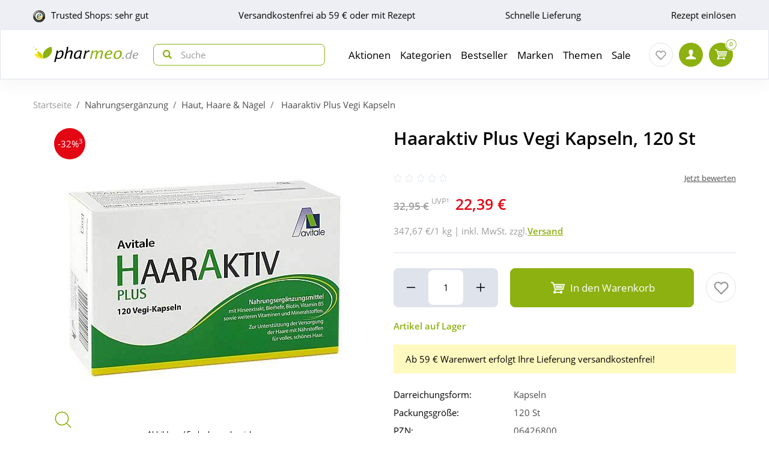

--- FILE ---
content_type: text/html; charset=utf-8
request_url: https://www.pharmeo.de/06426800-haaraktiv-plus-vegi-kapseln.html
body_size: 27905
content:
<!DOCTYPE html>
<html data-cache="never" lang="de">
<head>
    <meta charset="UTF-8"/>
    <title>Haaraktiv Plus Vegi Kapseln 120 St online bei Pharmeo kaufen</title>
    <meta name="description" content="Bestellen Sie Haaraktiv Plus Vegi Kapseln schnell &amp; einfach bei Pharmeo Ihrer persönlichen Hausapotheke!"/>
    <meta name="author" content=""/>
    <meta name="robots" content="index, follow"/>
    <meta name="language" content="de"/>
    <meta property="og:title" content="Haaraktiv Plus Vegi Kapseln 120 St online bei Pharmeo kaufen">
    <meta property="og:description" content="Bestellen Sie Haaraktiv Plus Vegi Kapseln schnell & einfach bei Pharmeo Ihrer persönlichen Hausapotheke!">
    <meta property="og:image" content="https://img.pharmeo.de/738/06426800-haaraktiv-plus-vegi-kapseln-1.jpg"/>
    <meta property="og:locale" content="de_DE">
    <meta property="og:url" content="https://www.pharmeo.de/06426800-haaraktiv-plus-vegi-kapseln.html">    <meta name="twitter:card" content="summary">
    <meta name="twitter:site" content="">
    <meta name="geo.region" content="DE-BE"/>
    <meta name="geo.placename" content="Berlin"/>
    <meta name="geo.position" content="52.54601;13.51532"/>
    <meta name="ICBM" content="52.54601, 13.51532"/>
    <meta name="viewport" content="height=device-height,width=device-width,initial-scale=1.0,maximum-scale=1.0"/>
    <meta name="format-detection" content="telephone=no">
    <link rel="dns-prefetch" href="//www.googletagmanager.com">

        <link rel="canonical" href="https://www.pharmeo.de/06426800-haaraktiv-plus-vegi-kapseln.html" />
    

    <link rel="stylesheet" href="https://www.pharmeo.de/css/pharmeo_de/min/swiper.css?5.3.0007">
    <link rel="stylesheet" href="https://www.pharmeo.de/css/pharmeo_de/min/full-responsive.css?5.3.0007">
        

    <link rel="preload" href="/fonts/open-sans-v18-latin-regular.woff2" as="font" type="font/woff2" crossorigin="anonymous">
    <link rel="preload" href="/fonts/open-sans-v18-latin-600.woff2" as="font" type="font/woff2" crossorigin="anonymous">
    <link rel="preload" href="/fonts/open-sans-v18-latin-700.woff2" as="font" type="font/woff2" crossorigin="anonymous">

    <link rel="icon" href="https://www.pharmeo.de/images/pharmeo_de/resplayout/favicon.ico" type="image/x-icon" />
    <link rel="shortcut icon" href="https://www.pharmeo.de/images/pharmeo_de/resplayout/favicon.ico" type="image/x-icon" />

    <style>

            </style>

            <script type="text/javascript">
            var dataLayer = [];
            var cusid = "-1";             var live_basket = [];             var env_parsetime = 233;             var session = "hJPDgvKLc5vaBcV38ldFNT4WFKomJu";         </script>
        <!-- Pixel-Header --><!-- START :: GTM Pixel Code  pharmeo_de -->
<script type="text/javascript">
    dataLayer.push( {"lang":"de","CusId":-1,"bx_location":-1,"bx_disabled":0,"bx_time":1,"geotarget_checked":0,"pageType":"productdetail","product":{"id":"2609174","pzn":"06426800","name":"Haaraktiv Plus Vegi Kapseln","manufacturer":"Avitale GmbH","manufacturerid":"3463","saleprice":"22.39","netPrice":20.93,"availibility":"1","tax":"7.00","brand":"Avitale"},"customer":{"CusId":-1},"products":[{"name":"Haaraktiv Plus Vegi Kapseln","gtin":"4024075592808","pzn":"06426800","price_b":"22.39","category":[14701,15714,15358,24732]}],"basket":[],"breadcrump":["Nahrungserg&auml;nzung","Haut, Haare &amp; N&auml;gel"]});
</script>
<script type="text/javascript">(function(w,d,s,l,i){w[l]=w[l]||[];w[l].push({'gtm.start':new Date().getTime(),event:'gtm.js'});var f=d.getElementsByTagName(s)[0],j=d.createElement(s),dl=l!='dataLayer'?'&l='+l:'';j.async=true;j.src='https://tmsst.pharmeo.de/gtm.js?id='+i+dl;f.parentNode.insertBefore(j,f);})(window,document,'script','dataLayer','GTM-5GNVZ2M');</script>
<!-- Eof GTM dataLayer --><!-- Eof Pixel-Header -->
        <!-- extra JS-Files head -->
        
        <!-- Eof extra JS-Files head -->

    
</head>
    <body itemscope itemtype="http://schema.org/WebPage" data-langused="">

    <div class="page-wrapper">
        <div class="backdrop"></div>

         <!-- cacheheader --><div class="header">
    <header class="header-wrapper" id="page-header">
        <!-- USP bar -->
        <div class="usp-bar usp-bar d-none d-lg-block" id="page-usp-bar">             <div class="container-fluid">
                <div class="row">
                    <div class="col-12">
                        <form class="d-flex align-items-center justify-content-between">
                                                        <div class="d-flex align-items-center _js_link64_external"
                                 data-base64="aHR0cHM6Ly93d3cudHJ1c3RlZHNob3BzLmNvbS9iZXdlcnR1bmcvaW5mb19YMTcyNTM1NDc1QTE5MDIzRDI1NzA5MDI5RDZBMjE5QTAuaHRtbA==">
                                <picture>
                                    <source media="(min-width: 992px)"
                                            srcset="https://cdn-img.pharmeo.de/resplayout/img_footer-trust-icon-01.png">
                                    <source srcset="/images/clearpix.gif">
                                    <img class="img-fluid trust-logo mr-2"
                                         src="https://cdn-img.pharmeo.de/resplayout/img_footer-trust-icon-01.png"
                                         alt="Trusted Shops Logo">
                                </picture>
                                <div>Trusted Shops: sehr gut</div>
                            </div>
                                                        <div class="_js_link64" data-base64="L2ZhcS92ZXJzYW5kLXVuZC1saWVmZXJ1bmcvd2llLWhvY2gtc2luZC1kaWUtdmVyc2FuZGtvc3Rlbi8=" >
                                Versandkostenfrei ab 59 € oder mit Rezept</div>
                            <div class="_js_link64" data-base64="L2ZhcS92ZXJzYW5kLXVuZC1saWVmZXJ1bmcv">Schnelle Lieferung</div>
                                                            <div class="_js_link64" data-base64="L2ZhcS9yZXplcHRlL2ZyZWl1bXNjaGxhZy1oZXJ1bnRlcmxhZGVuLw==">
                                    Rezept einlösen
                                </div>                        </form>
                    </div>
                </div>
            </div>
        </div>

        <div class="navbar navbar-expand-lg navbar-main px-lg-0">
            <div class="container-fluid">
                <button class="navbar-toggler js-toggle-off-canvas" type="button">
                    <span class="icon off-canvas-open">
                        <svg width="24" height="24" viewBox="0 0 100 100"><use xlink:href="https://www.pharmeo.de/images/pharmeo_de/resplayout/symbol.svg#menu" /></svg>
                    </span>
                    <span class="icon off-canvas-close">
                        <svg width="24" height="24" viewBox="0 0 100 100"><use xlink:href="https://www.pharmeo.de/images/pharmeo_de/resplayout/symbol.svg#newschliessen_icon" /></svg>
                    </span>
                </button>
                <a class="navbar-brand" href="https://www.pharmeo.de/" title="Zur Startseite">
                    <img alt="Logo" class="header-logo img-fluid"
                         height="27" width="175" src="https://www.pharmeo.de/images/pharmeo_de/resplayout/img_logo-no-claim.svg">
                </a>

                <form class="header-searchform form-inline" action="/suche/" name="suchformular" method="get">
                    <div class="input-group">
                        <div class="input-group-prepend">
                            <button id="_testsuche" class="header-searchform__btn" aria-label="nach Begriff Suchen">
                                <span class="icon">
                                    <svg id="header-search-button-svg" width="15" height="15" viewBox="0 0 100 100">
                                        <use xlink:href="https://www.pharmeo.de/images/pharmeo_de/resplayout/symbol.svg#search"></use>
                                    </svg>
                                </span>
                            </button>
                        </div>
                        <input class="form-control"
                               name="q" id="q"
                               type="search" placeholder="Suche"
                               autocomplete="off" aria-label="Search"
                        >
                    </div>
                </form>

                <nav class="header-nav">
    <div class="header-nav__content header-nav__content-lvl-1">
        <ul>
            <!-- LEVEL 1 -->


        
    <li>
        

    

    <a
            data-level="1"
            href="/aktionen/"                            data-target="#header-nav__content-307"
                aria-expanded="false" role="button"
                aria-controls="header-nav__content-307"
                        aria-haspopup="menu"                                    title="Aktionen"            class="header-nav__link "
                >
        Aktionen
    </a>

                    <div id="header-nav__content-307"
                 class="header-nav__content header-nav__content-lvl-2 ">

                                    <ul>
                                                <!-- LEVEL 2 -->

    <li class="d-lg-none">
        <span class="header-nav__link header-nav__back-link" role="button">zurück</span>
    </li>
    <li>
        

        

    <span
            data-level="2"
                                                            data-nav-fake-link            title="Aktionen"            class="header-nav__link header-nav__lvl-headline"
                            tabindex="0"
                data-base64="L2FrdGlvbmVuLw=="
                >
        Übersicht Aktionen
    </span>
    </li>

                    
    <li>
        

    

    <a
            data-level="2"
            href="/aktionen/neuheiten/"                                                            title="Neue Produkte im Sortiment"            class="header-nav__link "
                >
        Neuheiten
    </a>

            </li>
                    
    <li>
        

    

    <a
            data-level="2"
            href="/aktionen/schnaeppchen/"                                                            title="Zum Schnäppchenmarkt"            class="header-nav__link "
                >
        Schnäppchen
    </a>

            </li>
                    
    <li>
        

        

    <span
            data-level="2"
                                                            data-nav-fake-link            title="Gratisbeigaben zum Produkt"            class="header-nav__link "
                            tabindex="0"
                data-base64="L2FrdGlvbmVuL2dyYXRpcy1kYXp1Lw=="
                >
        Gratis dazu
    </span>

            </li>
                    
    <li>
        

    

    <a
            data-level="2"
            href="/aktionen/sparsets/"                                                            title="Im Set günstiger"            class="header-nav__link "
                >
        Sparsets
    </a>

            </li>





                    </ul>
                
                
            </div>
            </li>
        
    <li>
        

    

    <a
            data-level="1"
            href="/kategorien/"                            data-target="#header-nav__content-182"
                aria-expanded="false" role="button"
                aria-controls="header-nav__content-182"
                        aria-haspopup="menu"                                    title="Übersicht Produktsortiment"            class="header-nav__link "
                >
        Kategorien
    </a>

                    <div id="header-nav__content-182"
                 class="header-nav__content header-nav__content-lvl-2 ">

                                    <ul>
                                                <!-- LEVEL 2 -->

    <li class="d-lg-none">
        <span class="header-nav__link header-nav__back-link" role="button">zurück</span>
    </li>
    <li>
        

        

    <span
            data-level="2"
                                                            data-nav-fake-link            title="Kategorien"            class="header-nav__link header-nav__lvl-headline"
                            tabindex="0"
                data-base64="L2thdGVnb3JpZW4v"
                >
        Übersicht Kategorien
    </span>
    </li>

                    
    <li>
        

    

    <a
            data-level="2"
            href="/arzneimittel/"                            data-target="#header-nav__content-184"
                aria-expanded="false" role="button"
                aria-controls="header-nav__content-184"
                        aria-haspopup="menu"                                    title="Arzneimittel"            class="header-nav__link "
                >
        Arzneimittel
    </a>

                    <div id="header-nav__content-184"
                 class="header-nav__content header-nav__content-lvl-3 ">

                                    <ul>
                                                <!-- LEVEL 3 -->

    <li class="d-lg-none">
        <span class="header-nav__link header-nav__back-link" role="button">zurück</span>
    </li>
    <li>
        

        

    <span
            data-level="3"
                                                            data-nav-fake-link            title="Arzneimittel"            class="header-nav__link header-nav__lvl-headline"
                            tabindex="0"
                data-base64="L2Fyem5laW1pdHRlbC8="
                >
        Übersicht Arzneimittel
    </span>
    </li>

                    
    <li>
        

    

    <a
            data-level="3"
            href="/arzneimittel/antiallergikum/"                                                            title="Antiallergikum"            class="header-nav__link "
                >
        Antiallergikum
    </a>

            </li>
                    
    <li>
        

    

    <a
            data-level="3"
            href="/arzneimittel/haut/"                                                            title="Arzneimittel für die Haut"            class="header-nav__link "
                >
        Arzneimittel für die Haut
    </a>

            </li>
                    
    <li>
        

    

    <a
            data-level="3"
            href="/arzneimittel/herz-kreislauf-venen/"                                                            title="Arzneimittel für Herz, Kreislauf &amp; Venen"            class="header-nav__link "
                >
        Arzneimittel für Herz, Kreislauf & Venen
    </a>

            </li>
                    
    <li>
        

    

    <a
            data-level="3"
            href="/arzneimittel/augentropfen/"                                                            title="Augentropfen"            class="header-nav__link "
                >
        Augentropfen
    </a>

            </li>
                    
    <li>
        

    

    <a
            data-level="3"
            href="/arzneimittel/erkaeltung/"                                                            title="Erkältungsmittel"            class="header-nav__link "
                >
        Erkältungsmittel
    </a>

            </li>
                    
    <li>
        

    

    <a
            data-level="3"
            href="/arzneimittel/haare-naegel/"                                                            title="Haare &amp; Nägel"            class="header-nav__link "
                >
        Haare & Nägel
    </a>

            </li>
                    
    <li>
        

    

    <a
            data-level="3"
            href="/arzneimittel/hyaluronspritzen/"                                                            title="Hyaluronspritzen"            class="header-nav__link "
                >
        Hyaluronspritzen
    </a>

            </li>
                    
    <li>
        

    

    <a
            data-level="3"
            href="/arzneimittel/kinder-saeuglinge/"                                                            title="Kinder &amp; Säuglinge"            class="header-nav__link "
                >
        Kinder & Säuglinge
    </a>

            </li>
                    
    <li>
        

    

    <a
            data-level="3"
            href="/arzneimittel/leber-galle/"                                                            title="Leber Medikamente"            class="header-nav__link "
                >
        Leber Medikamente
    </a>

            </li>
                    
    <li>
        

    

    <a
            data-level="3"
            href="/arzneimittel/lokalanaesthetika/"                                                            title="Lokalanästhetika"            class="header-nav__link "
                >
        Lokalanästhetika
    </a>

            </li>
                    
    <li>
        

    

    <a
            data-level="3"
            href="/arzneimittel/magen-darm/"                                                            title="Magen-Darm-Medikamente"            class="header-nav__link "
                >
        Magen-Darm-Medikamente
    </a>

            </li>
                    
    <li>
        

    

    <a
            data-level="3"
            href="/arzneimittel/mund-rachen/"                                                            title="Mund &amp; Rachen"            class="header-nav__link "
                >
        Mund & Rachen
    </a>

            </li>
                    
    <li>
        

    

    <a
            data-level="3"
            href="/arzneimittel/nasenspray/"                                                            title="Nasenspray"            class="header-nav__link "
                >
        Nasenspray
    </a>

            </li>
                    
    <li>
        

    

    <a
            data-level="3"
            href="/arzneimittel/niere-blase-prostata/"                                                            title="Niere, Blase &amp; Prostata"            class="header-nav__link "
                >
        Niere, Blase & Prostata
    </a>

            </li>
                    
    <li>
        

    

    <a
            data-level="3"
            href="/arzneimittel/ohrentropfen/"                                                            title="Ohrentropfen"            class="header-nav__link "
                >
        Ohrentropfen
    </a>

            </li>
                    
    <li>
        

    

    <a
            data-level="3"
            href="/arzneimittel/pms-behandeln/"                                                            title="PMS behandeln"            class="header-nav__link "
                >
        PMS behandeln
    </a>

            </li>
                    
    <li>
        

    

    <a
            data-level="3"
            href="/arzneimittel/raucherentwoehnung/"                                                            title="Raucherentwöhnung Medikamente"            class="header-nav__link "
                >
        Raucherentwöhnung Medikamente
    </a>

            </li>
                    
    <li>
        

    

    <a
            data-level="3"
            href="/arzneimittel/reiseapotheke/"                                                            title="Reiseapotheke"            class="header-nav__link "
                >
        Reiseapotheke
    </a>

            </li>
                    
    <li>
        

    

    <a
            data-level="3"
            href="/arzneimittel/rheuma-muskeln/"                                                            title="Rheuma &amp; Muskeln"            class="header-nav__link "
                >
        Rheuma & Muskeln
    </a>

            </li>
                    
    <li>
        

    

    <a
            data-level="3"
            href="/arzneimittel/schlaf-nerven/"                                                            title="Schlaf &amp; Nerven"            class="header-nav__link "
                >
        Schlaf & Nerven
    </a>

            </li>
                    
    <li>
        

    

    <a
            data-level="3"
            href="/arzneimittel/schmerztabletten/"                                                            title="Schmerztabletten"            class="header-nav__link "
                >
        Schmerztabletten
    </a>

            </li>
                    
    <li>
        

    

    <a
            data-level="3"
            href="/arzneimittel/vitamin-einnahme/"                                                            title="Vitamine &amp; Mineralstoffe"            class="header-nav__link "
                >
        Vitamine & Mineralstoffe
    </a>

            </li>
                    
    <li>
        

    

    <a
            data-level="3"
            href="/arzneimittel/wechseljahre/"                                                            title="Wechseljahre Medikamente"            class="header-nav__link "
                >
        Wechseljahre Medikamente
    </a>

            </li>





                    </ul>
                
                
            </div>
            </li>
                    
    <li>
        

    

    <a
            data-level="2"
            href="/bio-genuss/"                            data-target="#header-nav__content-329"
                aria-expanded="false" role="button"
                aria-controls="header-nav__content-329"
                        aria-haspopup="menu"                                    title="Bio &amp; Genuss"            class="header-nav__link "
                >
        Bio &amp; Genuss
    </a>

                    <div id="header-nav__content-329"
                 class="header-nav__content header-nav__content-lvl-3 ">

                                    <ul>
                                                <!-- LEVEL 3 -->

    <li class="d-lg-none">
        <span class="header-nav__link header-nav__back-link" role="button">zurück</span>
    </li>
    <li>
        

        

    <span
            data-level="3"
                                                            data-nav-fake-link            title="Bio &amp;amp; Genuss"            class="header-nav__link header-nav__lvl-headline"
                            tabindex="0"
                data-base64="L2Jpby1nZW51c3Mv"
                >
        Übersicht Bio &amp; Genuss
    </span>
    </li>

                    
    <li>
        

    

    <a
            data-level="3"
            href="/bio-genuss/ayurveda-produkte/"                                                            title="Ayurveda-Produkte"            class="header-nav__link "
                >
        Ayurveda-Produkte
    </a>

            </li>
                    
    <li>
        

    

    <a
            data-level="3"
            href="/bio-genuss/bewusste-ernaehrung/"                                                            title="Bewusste Ernährung"            class="header-nav__link "
                >
        Bewusste Ernährung
    </a>

            </li>
                    
    <li>
        

    

    <a
            data-level="3"
            href="/bio-genuss/bio-produkte/"                                                            title="Bio-Produkte"            class="header-nav__link "
                >
        Bio-Produkte
    </a>

            </li>
                    
    <li>
        

    

    <a
            data-level="3"
            href="/bio-genuss/genuessliches/"                                                            title="Genüssliches"            class="header-nav__link "
                >
        Genüssliches
    </a>

            </li>
                    
    <li>
        

    

    <a
            data-level="3"
            href="/bio-genuss/saefte/"                                                            title="Säfte"            class="header-nav__link "
                >
        Säfte
    </a>

            </li>
                    
    <li>
        

    

    <a
            data-level="3"
            href="/bio-genuss/suesses/"                                                            title="Süßes"            class="header-nav__link "
                >
        Süßes
    </a>

            </li>
                    
    <li>
        

    

    <a
            data-level="3"
            href="/bio-genuss/tee/"                                                            title="Tee"            class="header-nav__link "
                >
        Tee
    </a>

            </li>
                    
    <li>
        

    

    <a
            data-level="3"
            href="/bio-genuss/zuckerersatz/"                                                            title="Zuckerersatz"            class="header-nav__link "
                >
        Zuckerersatz
    </a>

            </li>





                    </ul>
                
                
            </div>
            </li>
                    
    <li>
        

    

    <a
            data-level="2"
            href="/diabetes/"                            data-target="#header-nav__content-330"
                aria-expanded="false" role="button"
                aria-controls="header-nav__content-330"
                        aria-haspopup="menu"                                    title="Diabetes"            class="header-nav__link "
                >
        Diabetes
    </a>

                    <div id="header-nav__content-330"
                 class="header-nav__content header-nav__content-lvl-3 ">

                                    <ul>
                                                <!-- LEVEL 3 -->

    <li class="d-lg-none">
        <span class="header-nav__link header-nav__back-link" role="button">zurück</span>
    </li>
    <li>
        

        

    <span
            data-level="3"
                                                            data-nav-fake-link            title="Diabetes"            class="header-nav__link header-nav__lvl-headline"
                            tabindex="0"
                data-base64="L2RpYWJldGVzLw=="
                >
        Übersicht Diabetes
    </span>
    </li>

                    
    <li>
        

    

    <a
            data-level="3"
            href="/diabetes/arzneimittel-fuer-diabetiker/"                                                            title="Arzneimittel"            class="header-nav__link "
                >
        Arzneimittel
    </a>

            </li>
                    
    <li>
        

    

    <a
            data-level="3"
            href="/diabetes/blutzuckermessgeraet/"                                                            title="Blutzuckermessgerät"            class="header-nav__link "
                >
        Blutzuckermessgerät
    </a>

            </li>
                    
    <li>
        

    

    <a
            data-level="3"
            href="/diabetes/ernaehrung/"                                                            title="Ernährung"            class="header-nav__link "
                >
        Ernährung
    </a>

            </li>
                    
    <li>
        

    

    <a
            data-level="3"
            href="/diabetes/hautpflege/"                                                            title="Hautpflege"            class="header-nav__link "
                >
        Hautpflege
    </a>

            </li>
                    
    <li>
        

    

    <a
            data-level="3"
            href="/diabetes/insulinpens/"                                                            title="Insulinpens"            class="header-nav__link "
                >
        Insulinpens
    </a>

            </li>
                    
    <li>
        

    

    <a
            data-level="3"
            href="/diabetes/kontrollloesungen/"                                                            title="Kontrolllösungen"            class="header-nav__link "
                >
        Kontrolllösungen
    </a>

            </li>
                    
    <li>
        

    

    <a
            data-level="3"
            href="/diabetes/lanzetten-stechhilfen/"                                                            title="Lanzetten &amp; Stechhilfen"            class="header-nav__link "
                >
        Lanzetten & Stechhilfen
    </a>

            </li>
                    
    <li>
        

    

    <a
            data-level="3"
            href="/diabetes/teststreifen/"                                                            title="Teststreifen"            class="header-nav__link "
                >
        Teststreifen
    </a>

            </li>
                    
    <li>
        

    

    <a
            data-level="3"
            href="/diabetes/urinteststreifen/"                                                            title="Urinteststreifen"            class="header-nav__link "
                >
        Urinteststreifen
    </a>

            </li>
                    
    <li>
        

    

    <a
            data-level="3"
            href="/diabetes/zubehoer/"                                                            title="Zubehör"            class="header-nav__link "
                >
        Zubehör
    </a>

            </li>





                    </ul>
                
                
            </div>
            </li>
                    
    <li>
        

    

    <a
            data-level="2"
            href="/koerperpflege-kosmetik/"                            data-target="#header-nav__content-331"
                aria-expanded="false" role="button"
                aria-controls="header-nav__content-331"
                        aria-haspopup="menu"                                    title="Körperpflege &amp; Kosmetik"            class="header-nav__link "
                >
        Körperpflege &amp; Kosmetik
    </a>

                    <div id="header-nav__content-331"
                 class="header-nav__content header-nav__content-lvl-3 ">

                                    <ul>
                                                <!-- LEVEL 3 -->

    <li class="d-lg-none">
        <span class="header-nav__link header-nav__back-link" role="button">zurück</span>
    </li>
    <li>
        

        

    <span
            data-level="3"
                                                            data-nav-fake-link            title="Körperpflege &amp;amp; Kosmetik"            class="header-nav__link header-nav__lvl-headline"
                            tabindex="0"
                data-base64="L2tvZXJwZXJwZmxlZ2Uta29zbWV0aWsv"
                >
        Übersicht Körperpflege &amp; Kosmetik
    </span>
    </li>

                    
    <li>
        

    

    <a
            data-level="3"
            href="/koerperpflege-kosmetik/dekollete/"                                                            title="Dekolleté"            class="header-nav__link "
                >
        Dekolleté
    </a>

            </li>
                    
    <li>
        

    

    <a
            data-level="3"
            href="/koerperpflege-kosmetik/drogeriebedarf/"                                                            title="Drogeriebedarf"            class="header-nav__link "
                >
        Drogeriebedarf
    </a>

            </li>
                    
    <li>
        

    

    <a
            data-level="3"
            href="/koerperpflege-kosmetik/fuer-kinder/"                                                            title="Für Kinder"            class="header-nav__link "
                >
        Für Kinder
    </a>

            </li>
                    
    <li>
        

    

    <a
            data-level="3"
            href="/koerperpflege-kosmetik/fuesse/"                                                            title="Füße"            class="header-nav__link "
                >
        Füße
    </a>

            </li>
                    
    <li>
        

    

    <a
            data-level="3"
            href="/koerperpflege-kosmetik/gesicht/"                                                            title="Gesichtspflege"            class="header-nav__link "
                >
        Gesichtspflege
    </a>

            </li>
                    
    <li>
        

    

    <a
            data-level="3"
            href="/koerperpflege-kosmetik/haare/"                                                            title="Haare"            class="header-nav__link "
                >
        Haare
    </a>

            </li>
                    
    <li>
        

    

    <a
            data-level="3"
            href="/koerperpflege-kosmetik/haende/"                                                            title="Hände"            class="header-nav__link "
                >
        Hände
    </a>

            </li>
                    
    <li>
        

    

    <a
            data-level="3"
            href="/koerperpflege-kosmetik/kontaktlinsen-pflege/"                                                            title="Kontaktlinsen Pflege"            class="header-nav__link "
                >
        Kontaktlinsen Pflege
    </a>

            </li>
                    
    <li>
        

    

    <a
            data-level="3"
            href="/koerperpflege-kosmetik/koerper/"                                                            title="Körper"            class="header-nav__link "
                >
        Körper
    </a>

            </li>
                    
    <li>
        

    

    <a
            data-level="3"
            href="/koerperpflege-kosmetik/make-up/"                                                            title="Make up"            class="header-nav__link "
                >
        Make up
    </a>

            </li>
                    
    <li>
        

    

    <a
            data-level="3"
            href="/koerperpflege-kosmetik/maenner/"                                                            title="Männer"            class="header-nav__link "
                >
        Männer
    </a>

            </li>
                    
    <li>
        

    

    <a
            data-level="3"
            href="/koerperpflege-kosmetik/naturkosmetik/"                                                            title="Naturkosmetik"            class="header-nav__link "
                >
        Naturkosmetik
    </a>

            </li>
                    
    <li>
        

    

    <a
            data-level="3"
            href="/koerperpflege-kosmetik/sonnencreme/"                                                            title="Sonnencreme"            class="header-nav__link "
                >
        Sonnencreme
    </a>

            </li>
                    
    <li>
        

    

    <a
            data-level="3"
            href="/koerperpflege-kosmetik/tattoo-creme/"                                                            title="Tattoo Creme"            class="header-nav__link "
                >
        Tattoo Creme
    </a>

            </li>
                    
    <li>
        

    

    <a
            data-level="3"
            href="/koerperpflege-kosmetik/zahn-mundpflege/"                                                            title="Zahn- &amp; Mundpflege"            class="header-nav__link "
                >
        Zahn- & Mundpflege
    </a>

            </li>





                    </ul>
                
                
            </div>
            </li>
                    
    <li>
        

    

    <a
            data-level="2"
            href="/liebe-erotik/"                            data-target="#header-nav__content-341"
                aria-expanded="false" role="button"
                aria-controls="header-nav__content-341"
                        aria-haspopup="menu"                                    title="Liebe &amp; Erotik"            class="header-nav__link "
                >
        Liebe &amp; Erotik
    </a>

                    <div id="header-nav__content-341"
                 class="header-nav__content header-nav__content-lvl-3 ">

                                    <ul>
                                                <!-- LEVEL 3 -->

    <li class="d-lg-none">
        <span class="header-nav__link header-nav__back-link" role="button">zurück</span>
    </li>
    <li>
        

        

    <span
            data-level="3"
                                                            data-nav-fake-link            title="Liebe &amp;amp; Erotik"            class="header-nav__link header-nav__lvl-headline"
                            tabindex="0"
                data-base64="L2xpZWJlLWVyb3Rpay8="
                >
        Übersicht Liebe &amp; Erotik
    </span>
    </li>

                    
    <li>
        

    

    <a
            data-level="3"
            href="/liebe-erotik/gleitmittel/"                                                            title="Gleitmittel"            class="header-nav__link "
                >
        Gleitmittel
    </a>

            </li>
                    
    <li>
        

    

    <a
            data-level="3"
            href="/liebe-erotik/kondome/"                                                            title="Kondome"            class="header-nav__link "
                >
        Kondome
    </a>

            </li>
                    
    <li>
        

    

    <a
            data-level="3"
            href="/liebe-erotik/natuerliche-verhuetung/"                                                            title="natürliche Verhütung"            class="header-nav__link "
                >
        natürliche Verhütung
    </a>

            </li>
                    
    <li>
        

    

    <a
            data-level="3"
            href="/liebe-erotik/potenzstoerungen/"                                                            title="Potenzstörungen"            class="header-nav__link "
                >
        Potenzstörungen
    </a>

            </li>
                    
    <li>
        

    

    <a
            data-level="3"
            href="/liebe-erotik/vaginalkugeln/"                                                            title="Vaginalkugeln"            class="header-nav__link "
                >
        Vaginalkugeln
    </a>

            </li>
                    
    <li>
        

    

    <a
            data-level="3"
            href="/liebe-erotik/vibratoren-toys/"                                                            title="Vibratoren und Toys"            class="header-nav__link "
                >
        Vibratoren und Toys
    </a>

            </li>





                    </ul>
                
                
            </div>
            </li>
                    
    <li>
        

    

    <a
            data-level="2"
            href="/mutter-kind/"                            data-target="#header-nav__content-340"
                aria-expanded="false" role="button"
                aria-controls="header-nav__content-340"
                        aria-haspopup="menu"                                    title="Mutter &amp; Kind"            class="header-nav__link "
                >
        Mutter &amp; Kind
    </a>

                    <div id="header-nav__content-340"
                 class="header-nav__content header-nav__content-lvl-3 ">

                                    <ul>
                                                <!-- LEVEL 3 -->

    <li class="d-lg-none">
        <span class="header-nav__link header-nav__back-link" role="button">zurück</span>
    </li>
    <li>
        

        

    <span
            data-level="3"
                                                            data-nav-fake-link            title="Mutter &amp;amp; Kind"            class="header-nav__link header-nav__lvl-headline"
                            tabindex="0"
                data-base64="L211dHRlci1raW5kLw=="
                >
        Übersicht Mutter &amp; Kind
    </span>
    </li>

                    
    <li>
        

    

    <a
            data-level="3"
            href="/mutter-kind/babynahrung/"                                                            title="Babynahrung"            class="header-nav__link "
                >
        Babynahrung
    </a>

            </li>
                    
    <li>
        

    

    <a
            data-level="3"
            href="/mutter-kind/babypflege/"                                                            title="Babypflege"            class="header-nav__link "
                >
        Babypflege
    </a>

            </li>
                    
    <li>
        

    

    <a
            data-level="3"
            href="/mutter-kind/beckenbodentraining/"                                                            title="Beckenbodentraining"            class="header-nav__link "
                >
        Beckenbodentraining
    </a>

            </li>
                    
    <li>
        

    

    <a
            data-level="3"
            href="/mutter-kind/schnuller-flaschen/"                                                            title="Schnuller, Flaschen &amp; Co."            class="header-nav__link "
                >
        Schnuller, Flaschen & Co.
    </a>

            </li>
                    
    <li>
        

    

    <a
            data-level="3"
            href="/mutter-kind/schwangerschaft/"                                                            title="Schwangerschaft"            class="header-nav__link "
                >
        Schwangerschaft
    </a>

            </li>
                    
    <li>
        

    

    <a
            data-level="3"
            href="/mutter-kind/stillzubehoer/"                                                            title="Stillzubehör"            class="header-nav__link "
                >
        Stillzubehör
    </a>

            </li>
                    
    <li>
        

    

    <a
            data-level="3"
            href="/mutter-kind/stofftiere/"                                                            title="Stofftiere &amp; Wärme"            class="header-nav__link "
                >
        Stofftiere & Wärme
    </a>

            </li>
                    
    <li>
        

    

    <a
            data-level="3"
            href="/mutter-kind/windeln-zubehoer/"                                                            title="Windeln &amp; Zubehör"            class="header-nav__link "
                >
        Windeln & Zubehör
    </a>

            </li>





                    </ul>
                
                
            </div>
            </li>
                    
    <li>
        

    

    <a
            data-level="2"
            href="/nahrungsergaenzung/"                            data-target="#header-nav__content-342"
                aria-expanded="false" role="button"
                aria-controls="header-nav__content-342"
                        aria-haspopup="menu"                                    title="Nahrungsergänzung"            class="header-nav__link "
                >
        Nahrungsergänzung
    </a>

                    <div id="header-nav__content-342"
                 class="header-nav__content header-nav__content-lvl-3 ">

                                    <ul>
                                                <!-- LEVEL 3 -->

    <li class="d-lg-none">
        <span class="header-nav__link header-nav__back-link" role="button">zurück</span>
    </li>
    <li>
        

        

    <span
            data-level="3"
                                                            data-nav-fake-link            title="Nahrungsergänzung"            class="header-nav__link header-nav__lvl-headline"
                            tabindex="0"
                data-base64="L25haHJ1bmdzZXJnYWVuenVuZy8="
                >
        Übersicht Nahrungsergänzung
    </span>
    </li>

                    
    <li>
        

    

    <a
            data-level="3"
            href="/nahrungsergaenzung/antioxidantien/"                                                            title="Antioxidantien"            class="header-nav__link "
                >
        Antioxidantien
    </a>

            </li>
                    
    <li>
        

    

    <a
            data-level="3"
            href="/nahrungsergaenzung/augen/"                                                            title="Augen"            class="header-nav__link "
                >
        Augen
    </a>

            </li>
                    
    <li>
        

    

    <a
            data-level="3"
            href="/nahrungsergaenzung/bakterienkulturen/"                                                            title="Bakterienkulturen"            class="header-nav__link "
                >
        Bakterienkulturen
    </a>

            </li>
                    
    <li>
        

    

    <a
            data-level="3"
            href="/nahrungsergaenzung/cbd-oel/"                                                            title="CBD-Öl"            class="header-nav__link "
                >
        CBD-Öl
    </a>

            </li>
                    
    <li>
        

    

    <a
            data-level="3"
            href="/nahrungsergaenzung/diabetiker/"                                                            title="Diabetiker"            class="header-nav__link "
                >
        Diabetiker
    </a>

            </li>
                    
    <li>
        

    

    <a
            data-level="3"
            href="/nahrungsergaenzung/frauen/"                                                            title="Frauen"            class="header-nav__link "
                >
        Frauen
    </a>

            </li>
                    
    <li>
        

    

    <a
            data-level="3"
            href="/nahrungsergaenzung/gewichtsreduktion-diaet/"                                                            title="Gewichtsreduktion &amp; Diät"            class="header-nav__link "
                >
        Gewichtsreduktion & Diät
    </a>

            </li>
                    
    <li>
        

    

    <a
            data-level="3"
            href="/nahrungsergaenzung/hals-und-rachen/"                                                            title="Hals &amp; Rachen"            class="header-nav__link "
                >
        Hals & Rachen
    </a>

            </li>
                    
    <li>
        

    

    <a
            data-level="3"
            href="/nahrungsergaenzung/haut-haare-naegel/"                                                            title="Haut, Haare &amp; Nägel"            class="header-nav__link "
                >
        Haut, Haare & Nägel
    </a>

            </li>
                    
    <li>
        

    

    <a
            data-level="3"
            href="/nahrungsergaenzung/herz-kreislauf/"                                                            title="Herz &amp; Kreislauf"            class="header-nav__link "
                >
        Herz & Kreislauf
    </a>

            </li>
                    
    <li>
        

    

    <a
            data-level="3"
            href="/nahrungsergaenzung/hirnleistung-und-nerven/"                                                            title="Hirnleistung &amp; Nerven"            class="header-nav__link "
                >
        Hirnleistung & Nerven
    </a>

            </li>
                    
    <li>
        

    

    <a
            data-level="3"
            href="/nahrungsergaenzung/immunsystem/"                                                            title="Immunsystem"            class="header-nav__link "
                >
        Immunsystem
    </a>

            </li>
                    
    <li>
        

    

    <a
            data-level="3"
            href="/nahrungsergaenzung/kinder/"                                                            title="Kinder"            class="header-nav__link "
                >
        Kinder
    </a>

            </li>
                    
    <li>
        

    

    <a
            data-level="3"
            href="/nahrungsergaenzung/kurkuma-kapseln/"                                                            title="Kurkuma Kapseln"            class="header-nav__link "
                >
        Kurkuma Kapseln
    </a>

            </li>
                    
    <li>
        

    

    <a
            data-level="3"
            href="/nahrungsergaenzung/leber/"                                                            title="Leber"            class="header-nav__link "
                >
        Leber
    </a>

            </li>
                    
    <li>
        

    

    <a
            data-level="3"
            href="/nahrungsergaenzung/magen-und-darm/"                                                            title="Magen &amp; Darm"            class="header-nav__link "
                >
        Magen & Darm
    </a>

            </li>
                    
    <li>
        

    

    <a
            data-level="3"
            href="/nahrungsergaenzung/maenner/"                                                            title="Männer"            class="header-nav__link "
                >
        Männer
    </a>

            </li>
                    
    <li>
        

    

    <a
            data-level="3"
            href="/nahrungsergaenzung/melatonin/"                                                            title="Melatonin"            class="header-nav__link "
                >
        Melatonin
    </a>

            </li>
                    
    <li>
        

    

    <a
            data-level="3"
            href="/nahrungsergaenzung/mineralstoffe/"                                                            title="Mineralstoffe"            class="header-nav__link "
                >
        Mineralstoffe
    </a>

            </li>
                    
    <li>
        

    

    <a
            data-level="3"
            href="/nahrungsergaenzung/naehrstoffe/"                                                            title="Nährstoffe"            class="header-nav__link "
                >
        Nährstoffe
    </a>

            </li>
                    
    <li>
        

    

    <a
            data-level="3"
            href="/nahrungsergaenzung/saeure-basenhaushalt/"                                                            title="Säure-Basenhaushalt"            class="header-nav__link "
                >
        Säure-Basenhaushalt
    </a>

            </li>
                    
    <li>
        

    

    <a
            data-level="3"
            href="/nahrungsergaenzung/spermidin/"                                                            title="Spermidin"            class="header-nav__link "
                >
        Spermidin
    </a>

            </li>
                    
    <li>
        

    

    <a
            data-level="3"
            href="/nahrungsergaenzung/sportler/"                                                            title="Sportler"            class="header-nav__link "
                >
        Sportler
    </a>

            </li>
                    
    <li>
        

    

    <a
            data-level="3"
            href="/nahrungsergaenzung/vitalitaet/"                                                            title="Vitalität"            class="header-nav__link "
                >
        Vitalität
    </a>

            </li>
                    
    <li>
        

    

    <a
            data-level="3"
            href="/nahrungsergaenzung/vitamine/"                                                            title="Vitamine"            class="header-nav__link "
                >
        Vitamine
    </a>

            </li>





                    </ul>
                
                
            </div>
            </li>
                    
    <li>
        

    

    <a
            data-level="2"
            href="/natur-homoeopathie/"                            data-target="#header-nav__content-343"
                aria-expanded="false" role="button"
                aria-controls="header-nav__content-343"
                        aria-haspopup="menu"                                    title="Natur &amp; Homöopathie"            class="header-nav__link "
                >
        Natur &amp; Homöopathie
    </a>

                    <div id="header-nav__content-343"
                 class="header-nav__content header-nav__content-lvl-3 ">

                                    <ul>
                                                <!-- LEVEL 3 -->

    <li class="d-lg-none">
        <span class="header-nav__link header-nav__back-link" role="button">zurück</span>
    </li>
    <li>
        

        

    <span
            data-level="3"
                                                            data-nav-fake-link            title="Natur &amp;amp; Homöopathie"            class="header-nav__link header-nav__lvl-headline"
                            tabindex="0"
                data-base64="L25hdHVyLWhvbW9lb3BhdGhpZS8="
                >
        Übersicht Natur &amp; Homöopathie
    </span>
    </li>

                    
    <li>
        

    

    <a
            data-level="3"
            href="/natur-homoeopathie/1g-globuli/"                                                            title="1g Globuli"            class="header-nav__link "
                >
        1g Globuli
    </a>

            </li>
                    
    <li>
        

    

    <a
            data-level="3"
            href="/natur-homoeopathie/5g-globuli/"                                                            title="5g Globuli"            class="header-nav__link "
                >
        5g Globuli
    </a>

            </li>
                    
    <li>
        

    

    <a
            data-level="3"
            href="/natur-homoeopathie/anthroposophie/"                                                            title="Anthroposophie"            class="header-nav__link "
                >
        Anthroposophie
    </a>

            </li>
                    
    <li>
        

    

    <a
            data-level="3"
            href="/natur-homoeopathie/aromatherapie/"                                                            title="Aromatherapie"            class="header-nav__link "
                >
        Aromatherapie
    </a>

            </li>
                    
    <li>
        

    

    <a
            data-level="3"
            href="/natur-homoeopathie/bachblueten/"                                                            title="Bachblüten"            class="header-nav__link "
                >
        Bachblüten
    </a>

            </li>
                    
    <li>
        

    

    <a
            data-level="3"
            href="/natur-homoeopathie/baldrian/"                                                            title="Baldrian"            class="header-nav__link "
                >
        Baldrian
    </a>

            </li>
                    
    <li>
        

    

    <a
            data-level="3"
            href="/natur-homoeopathie/einzelmittel/"                                                            title="Einzelmittel"            class="header-nav__link "
                >
        Einzelmittel
    </a>

            </li>
                    
    <li>
        

    

    <a
            data-level="3"
            href="/natur-homoeopathie/flohsamenschalen/"                                                            title="Flohsamenschalen"            class="header-nav__link "
                >
        Flohsamenschalen
    </a>

            </li>
                    
    <li>
        

    

    <a
            data-level="3"
            href="/natur-homoeopathie/gemmo-therapie/"                                                            title="Gemmo Therapie"            class="header-nav__link "
                >
        Gemmo Therapie
    </a>

            </li>
                    
    <li>
        

    

    <a
            data-level="3"
            href="/natur-homoeopathie/globuli-a-z/"                                                            title="Globuli A-Z"            class="header-nav__link "
                >
        Globuli A-Z
    </a>

            </li>
                    
    <li>
        

    

    <a
            data-level="3"
            href="/natur-homoeopathie/homoeopathische-hausapotheken/"                                                            title="Homöopathische Hausapotheken"            class="header-nav__link "
                >
        Homöopathische Hausapotheken
    </a>

            </li>
                    
    <li>
        

    

    <a
            data-level="3"
            href="/natur-homoeopathie/komplexmittel/"                                                            title="Komplexmittel"            class="header-nav__link "
                >
        Komplexmittel
    </a>

            </li>
                    
    <li>
        

    

    <a
            data-level="3"
            href="/natur-homoeopathie/lm-q-potenzen/"                                                            title="LM-Q-Potenzen"            class="header-nav__link "
                >
        LM-Q-Potenzen
    </a>

            </li>
                    
    <li>
        

    

    <a
            data-level="3"
            href="/natur-homoeopathie/misteltherapie/"                                                            title="Mistelpräparate"            class="header-nav__link "
                >
        Mistelpräparate
    </a>

            </li>
                    
    <li>
        

    

    <a
            data-level="3"
            href="/natur-homoeopathie/schuessler-salze/"                                                            title="Schüßler-Salze"            class="header-nav__link "
                >
        Schüßler-Salze
    </a>

            </li>
                    
    <li>
        

    

    <a
            data-level="3"
            href="/natur-homoeopathie/spenglersan/"                                                            title="Spenglersan"            class="header-nav__link "
                >
        Spenglersan
    </a>

            </li>
                    
    <li>
        

    

    <a
            data-level="3"
            href="/natur-homoeopathie/taschen-und-zubehoer/"                                                            title="Taschen &amp; Zubehör"            class="header-nav__link "
                >
        Taschen & Zubehör
    </a>

            </li>
                    
    <li>
        

    

    <a
            data-level="3"
            href="/natur-homoeopathie/urtinkturen-spagyrik/"                                                            title="Urtinkturen-Spagyrik"            class="header-nav__link "
                >
        Urtinkturen-Spagyrik
    </a>

            </li>
                    
    <li>
        

    

    <a
            data-level="3"
            href="/natur-homoeopathie/vitalpilze/"                                                            title="Vitalpilze"            class="header-nav__link "
                >
        Vitalpilze
    </a>

            </li>
                    
    <li>
        

    

    <a
            data-level="3"
            href="/natur-homoeopathie/yamswurzel/"                                                            title="Yamswurzel"            class="header-nav__link "
                >
        Yamswurzel
    </a>

            </li>





                    </ul>
                
                
            </div>
            </li>
                    
    <li>
        

    

    <a
            data-level="2"
            href="/sanitaetshaus/"                            data-target="#header-nav__content-344"
                aria-expanded="false" role="button"
                aria-controls="header-nav__content-344"
                        aria-haspopup="menu"                                    title="Sanitätshaus"            class="header-nav__link "
                >
        Sanitätshaus
    </a>

                    <div id="header-nav__content-344"
                 class="header-nav__content header-nav__content-lvl-3 ">

                                    <ul>
                                                <!-- LEVEL 3 -->

    <li class="d-lg-none">
        <span class="header-nav__link header-nav__back-link" role="button">zurück</span>
    </li>
    <li>
        

        

    <span
            data-level="3"
                                                            data-nav-fake-link            title="Sanitätshaus"            class="header-nav__link header-nav__lvl-headline"
                            tabindex="0"
                data-base64="L3Nhbml0YWV0c2hhdXMv"
                >
        Übersicht Sanitätshaus
    </span>
    </li>

                    
    <li>
        

    

    <a
            data-level="3"
            href="/sanitaetshaus/erste-hilfe/"                                                            title="Erste Hilfe"            class="header-nav__link "
                >
        Erste Hilfe
    </a>

            </li>
                    
    <li>
        

    

    <a
            data-level="3"
            href="/sanitaetshaus/frauenhygiene/"                                                            title="Frauenhygiene"            class="header-nav__link "
                >
        Frauenhygiene
    </a>

            </li>
                    
    <li>
        

    

    <a
            data-level="3"
            href="/sanitaetshaus/handschuhe-mundschutz/"                                                            title="Handschuhe &amp; Mundschutz"            class="header-nav__link "
                >
        Handschuhe & Mundschutz
    </a>

            </li>
                    
    <li>
        

    

    <a
            data-level="3"
            href="/sanitaetshaus/inkontinenz/"                                                            title="Inkontinenz"            class="header-nav__link "
                >
        Inkontinenz
    </a>

            </li>
                    
    <li>
        

    

    <a
            data-level="3"
            href="/sanitaetshaus/medizinische-geraete/"                                                            title="Medizinische Geräte"            class="header-nav__link "
                >
        Medizinische Geräte
    </a>

            </li>
                    
    <li>
        

    

    <a
            data-level="3"
            href="/sanitaetshaus/medizinische-struempfe/"                                                            title="Medizinische Strümpfe"            class="header-nav__link "
                >
        Medizinische Strümpfe
    </a>

            </li>
                    
    <li>
        

    

    <a
            data-level="3"
            href="/sanitaetshaus/medizinische-tests/"                                                            title="Medizinische Tests"            class="header-nav__link "
                >
        Medizinische Tests
    </a>

            </li>
                    
    <li>
        

    

    <a
            data-level="3"
            href="/sanitaetshaus/ohrstoepsel/"                                                            title="Ohrstöpsel"            class="header-nav__link "
                >
        Ohrstöpsel
    </a>

            </li>
                    
    <li>
        

    

    <a
            data-level="3"
            href="/sanitaetshaus/pflaster/"                                                            title="Pflaster"            class="header-nav__link "
                >
        Pflaster
    </a>

            </li>
                    
    <li>
        

    

    <a
            data-level="3"
            href="/sanitaetshaus/pflege-zuhaus/"                                                            title="Pflege Zuhause"            class="header-nav__link "
                >
        Pflege Zuhause
    </a>

            </li>
                    
    <li>
        

    

    <a
            data-level="3"
            href="/sanitaetshaus/spezialschuhe/"                                                            title="Spezialschuhe"            class="header-nav__link "
                >
        Spezialschuhe
    </a>

            </li>
                    
    <li>
        

    

    <a
            data-level="3"
            href="/sanitaetshaus/spritzen-kanuelen/"                                                            title="Spritzen &amp; Kanülen"            class="header-nav__link "
                >
        Spritzen & Kanülen
    </a>

            </li>
                    
    <li>
        

    

    <a
            data-level="3"
            href="/sanitaetshaus/verbandsmaterial/"                                                            title="Verbandsmaterial"            class="header-nav__link "
                >
        Verbandsmaterial
    </a>

            </li>





                    </ul>
                
                
            </div>
            </li>
                    
    <li>
        

    

    <a
            data-level="2"
            href="/sport-fitness/"                            data-target="#header-nav__content-345"
                aria-expanded="false" role="button"
                aria-controls="header-nav__content-345"
                        aria-haspopup="menu"                                    title="Sport &amp; Fitness"            class="header-nav__link "
                >
        Sport &amp; Fitness
    </a>

                    <div id="header-nav__content-345"
                 class="header-nav__content header-nav__content-lvl-3 ">

                                    <ul>
                                                <!-- LEVEL 3 -->

    <li class="d-lg-none">
        <span class="header-nav__link header-nav__back-link" role="button">zurück</span>
    </li>
    <li>
        

        

    <span
            data-level="3"
                                                            data-nav-fake-link            title="Sport &amp;amp; Fitness"            class="header-nav__link header-nav__lvl-headline"
                            tabindex="0"
                data-base64="L3Nwb3J0LWZpdG5lc3Mv"
                >
        Übersicht Sport &amp; Fitness
    </span>
    </li>

                    
    <li>
        

    

    <a
            data-level="3"
            href="/sport-fitness/abnehmmittel/"                                                            title="Abnehmmittel"            class="header-nav__link "
                >
        Abnehmmittel
    </a>

            </li>
                    
    <li>
        

    

    <a
            data-level="3"
            href="/sport-fitness/aufbaupraeparate/"                                                            title="Aufbaupräparate"            class="header-nav__link "
                >
        Aufbaupräparate
    </a>

            </li>
                    
    <li>
        

    

    <a
            data-level="3"
            href="/sport-fitness/bandagen-schienen/"                                                            title="Bandagen &amp; Schienen"            class="header-nav__link "
                >
        Bandagen & Schienen
    </a>

            </li>
                    
    <li>
        

    

    <a
            data-level="3"
            href="/sport-fitness/fitnessgeraete/"                                                            title="Fitnessgeräte"            class="header-nav__link "
                >
        Fitnessgeräte
    </a>

            </li>
                    
    <li>
        

    

    <a
            data-level="3"
            href="/sport-fitness/pflege-massage/"                                                            title="Pflege &amp; Massage"            class="header-nav__link "
                >
        Pflege & Massage
    </a>

            </li>
                    
    <li>
        

    

    <a
            data-level="3"
            href="/sport-fitness/powerdrinks-riegel/"                                                            title="Powerdrinks &amp; Riegel"            class="header-nav__link "
                >
        Powerdrinks & Riegel
    </a>

            </li>
                    
    <li>
        

    

    <a
            data-level="3"
            href="/sport-fitness/pulsuhren/"                                                            title="Pulsuhren"            class="header-nav__link "
                >
        Pulsuhren
    </a>

            </li>
                    
    <li>
        

    

    <a
            data-level="3"
            href="/sport-fitness/rheuma-muskelschmerz/"                                                            title="Rheuma &amp; Muskelschmerz"            class="header-nav__link "
                >
        Rheuma & Muskelschmerz
    </a>

            </li>
                    
    <li>
        

    

    <a
            data-level="3"
            href="/sport-fitness/sportbekleidung/"                                                            title="Sportbekleidung"            class="header-nav__link "
                >
        Sportbekleidung
    </a>

            </li>
                    
    <li>
        

    

    <a
            data-level="3"
            href="/sport-fitness/vitamine/"                                                            title="Vitamine &amp; Mineralstoffe"            class="header-nav__link "
                >
        Vitamine & Mineralstoffe
    </a>

            </li>





                    </ul>
                
                
            </div>
            </li>
                    
    <li>
        

    

    <a
            data-level="2"
            href="/tierbedarf/"                            data-target="#header-nav__content-346"
                aria-expanded="false" role="button"
                aria-controls="header-nav__content-346"
                        aria-haspopup="menu"                                    title="Tierbedarf"            class="header-nav__link "
                >
        Tierbedarf
    </a>

                    <div id="header-nav__content-346"
                 class="header-nav__content header-nav__content-lvl-3 ">

                                    <ul>
                                                <!-- LEVEL 3 -->

    <li class="d-lg-none">
        <span class="header-nav__link header-nav__back-link" role="button">zurück</span>
    </li>
    <li>
        

        

    <span
            data-level="3"
                                                            data-nav-fake-link            title="Tierbedarf"            class="header-nav__link header-nav__lvl-headline"
                            tabindex="0"
                data-base64="L3RpZXJiZWRhcmYv"
                >
        Übersicht Tierbedarf
    </span>
    </li>

                    
    <li>
        

    

    <a
            data-level="3"
            href="/tierbedarf/bienen/"                                                            title="Bienen"            class="header-nav__link "
                >
        Bienen
    </a>

            </li>
                    
    <li>
        

    

    <a
            data-level="3"
            href="/tierbedarf/hund/"                                                            title="Hunde"            class="header-nav__link "
                >
        Hunde
    </a>

            </li>
                    
    <li>
        

    

    <a
            data-level="3"
            href="/tierbedarf/katze/"                                                            title="Katzen"            class="header-nav__link "
                >
        Katzen
    </a>

            </li>
                    
    <li>
        

    

    <a
            data-level="3"
            href="/tierbedarf/nager/"                                                            title="Nager"            class="header-nav__link "
                >
        Nager
    </a>

            </li>
                    
    <li>
        

    

    <a
            data-level="3"
            href="/tierbedarf/homoeopathie-tiere/"                                                            title="Natur &amp; Homöopathie"            class="header-nav__link "
                >
        Natur & Homöopathie
    </a>

            </li>
                    
    <li>
        

    

    <a
            data-level="3"
            href="/tierbedarf/pferde/"                                                            title="Pferde"            class="header-nav__link "
                >
        Pferde
    </a>

            </li>
                    
    <li>
        

    

    <a
            data-level="3"
            href="/tierbedarf/voegel/"                                                            title="Vögel"            class="header-nav__link "
                >
        Vögel
    </a>

            </li>





                    </ul>
                
                
            </div>
            </li>
                    
    <li>
        

    

    <a
            data-level="2"
            href="/wellness/"                            data-target="#header-nav__content-347"
                aria-expanded="false" role="button"
                aria-controls="header-nav__content-347"
                        aria-haspopup="menu"                                    title="Wellness"            class="header-nav__link "
                >
        Wellness
    </a>

                    <div id="header-nav__content-347"
                 class="header-nav__content header-nav__content-lvl-3 ">

                                    <ul>
                                                <!-- LEVEL 3 -->

    <li class="d-lg-none">
        <span class="header-nav__link header-nav__back-link" role="button">zurück</span>
    </li>
    <li>
        

        

    <span
            data-level="3"
                                                            data-nav-fake-link            title="Wellness"            class="header-nav__link header-nav__lvl-headline"
                            tabindex="0"
                data-base64="L3dlbGxuZXNzLw=="
                >
        Übersicht Wellness
    </span>
    </li>

                    
    <li>
        

    

    <a
            data-level="3"
            href="/wellness/aromen-duefte/"                                                            title="Aromen &amp; Düfte"            class="header-nav__link "
                >
        Aromen & Düfte
    </a>

            </li>
                    
    <li>
        

    

    <a
            data-level="3"
            href="/wellness/exklusive-kosmetik/"                                                            title="Exklusive Kosmetik"            class="header-nav__link "
                >
        Exklusive Kosmetik
    </a>

            </li>
                    
    <li>
        

    

    <a
            data-level="3"
            href="/wellness/naturkosmetik/"                                                            title="Naturkosmetik"            class="header-nav__link "
                >
        Naturkosmetik
    </a>

            </li>
                    
    <li>
        

    

    <a
            data-level="3"
            href="/wellness/sauna/"                                                            title="Sauna &amp; Massage"            class="header-nav__link "
                >
        Sauna & Massage
    </a>

            </li>
                    
    <li>
        

    

    <a
            data-level="3"
            href="/wellness/relax-baeder/"                                                            title="Wohlfühlen im Bad"            class="header-nav__link "
                >
        Wohlfühlen im Bad
    </a>

            </li>
                    
    <li>
        

    

    <a
            data-level="3"
            href="/wellness/wohltuende-waerme/"                                                            title="Wohltuende Wärme"            class="header-nav__link "
                >
        Wohltuende Wärme
    </a>

            </li>





                    </ul>
                
                
            </div>
            </li>





                    </ul>
                
                
            </div>
            </li>
        
    <li>
        

    

    <a
            data-level="1"
            href="/bestseller/"                                                            title="Unsere Bestseller"            class="header-nav__link "
                >
        Bestseller
    </a>

            </li>
        
    <li>
        

    

    <a
            data-level="1"
            href="/markenshops/"                                                            title="Unsere Marken"            class="header-nav__link "
                >
        Marken
    </a>

            </li>
        
    <li>
        

    

    <a
            data-level="1"
            href="/themen/"                                                            title="Gesundheitsthemen"            class="header-nav__link "
                >
        Themen
    </a>

            </li>
        
    <li>
        

    

    <a
            data-level="1"
            href="/aktionen/sale/"                                                            title="Sale"            class="header-nav__link "
                >
        Sale
    </a>

            </li>

    

        <li class="d-lg-none header-nav__account-item">
        <a class="header-nav__link" href="/kundenbereich/">Mein Konto</a>
    </li>
    <li class="d-lg-none header-nav__account-item">
        <a class="header-nav__link" href="/kundenbereich/merkzettel/">Meine Merkzettel</a>
    </li>
<li class="d-lg-none header-nav__account-item">
    <a class="header-nav__link" href="/faq/">FAQ</a>
</li>
<li class="d-lg-none header-nav__intro bg-light">
    <p class="copy-small">
        <span class="d-block copy-large font-weight-bold mb-1">Rufen Sie uns an</span>
        <span class="d-block mb-2">
                    Mo. bis Fr. 10 Uhr bis 18 Uhr<br>
                    Sa. 10 Uhr bis 13 Uhr </span>
    </p>
    <a class="btn btn-secondary btn-block justify-content-center mb-5" href="tel:03062200210"
       title="Servicehotline">030 622 00 210</a>

    <p class="copy-small mb-2">
        <span class="d-block copy-large font-weight-bold mb-1">Schreiben Sie uns eine Nachricht</span>
        Nutzen Sie jederzeit unser Kontaktformular.
    </p>
    <a class="btn btn-secondary btn-block justify-content-center" href="/informationen/service-und-hilfe/kontaktformular/"
       title="Service-E-Mail">E-Mail</a>
</li>



        </ul>
    </div>
</nav>
                <div class="navbar navbar-nav navbar-customer flex-row">
                    <a title="Ihr Merkzettel" href="/kundenbereich/merkzettel/"
                       class="btn btn-icon-only nav-item nav-link header-wishlist mr-2">
                        <span class="icon">
                           <svg xmlns="http://www.w3.org/2000/svg" viewBox="0 0 16 16" width="20" height="20">
                                <path fill="none" stroke="#9B9B9B" stroke-linecap="round" stroke-linejoin="round" stroke-width="1.5"
                                      d="M13.9 2.07a3.67 3.67 0 0 0-5.2 0l-.7.7-.7-.7a3.67 3.67 0 1 0-5.2 5.19l.71.7L8 13.17l5.19-5.2.7-.7a3.67 3.67 0 0 0 0-5.19Z"></path>
                            </svg>
                        </span>
                        <span class="header-cart-count badge badge-pill badge-secondary"
                              id="header-wishlist-item-count"></span>
                    </a>
                                            <a title="Anmelden und Registrieren" href="/kundenbereich/" class="btn btn-icon-only nav-item nav-link header-account mr-2">
                            <span class="icon">
                                <svg width="24" height="24" viewBox="0 0 100 100">
                                    <use xlink:href="https://www.pharmeo.de/images/pharmeo_de/resplayout/symbol.svg#user" />
                                    <title>Anmelden und Registrieren</title></svg>
                            </span>
                        </a>
                        <div class="account-popover-content d-none">
            <form name="loginform" accept-charset="utf-8" method="post" lang="de">
            <div class="form-group">
                <label for="input-email">E-Mail-Adresse:</label>
                <input class="form-control" id="input-email" aria-label="E-Mail" autocomplete="username"
                       value="" name="email" required="" type="email">
            </div>
            <div class="form-group">
                <label for="input-login-01">Passwort:</label>
                <div class="input-wrapper">
                    <input autocapitalize="none" class="form-control" id="input-login-01" aria-label="Password"
                           autocomplete="current-password" name="passwd" value="" required="" type="password">
                    <div class="icon btn btn-icon-only show-pw js-show-pw" data-target="#input-login-01">
                        <svg width="31" height="31" viewBox="0 0 100 100">
                            <use xlink:href="https://www.pharmeo.de/images/pharmeo_de/resplayout/symbol.svg#auge_icon"></use></svg>
                    </div>
                </div>
                <a href="/passwort-vergessen/" class="" title="Passwort vergessen">Passwort vergessen?</a>
                <div style="display: none">
                    <input id="form_login_secure" type="checkbox" checked name="login_secure" value="1" class="">
                    <label for="form_login_secure" class="mb-0 pr-0">
                        Meinen Login zusätzlich sichern <a href="/faq/datenschutz/"><img src="https://cdn-img.aponeo.de/icons/help.gif" title="Mehr Informationen" alt="Hilfe"></a>
                    </label>
                </div>
            </div>

            <button type="submit" class="btn btn-primary btn-block mb-3">Anmelden</button>
        </form>
    
    <div>
        <p class="mb-0">Neu bei uns?</p>
        <p class="mb-1">Jetzt <a class="strong" href="/registrieren/" title="Registrieren">registrieren</a> und <span class="strong">Vorteile genießen</span></p>
    </div>
</div>
                    
                    <a title="Ihr Warenkorb" href="/warenkorb/"
                       class="btn btn-icon-only nav-item nav-link header-cart">
                        <span class="apn-hidden header-cart__counter" id="header-basket-item-count"></span>

                        <span class="icon">
                            <svg width="24" height="24" viewBox="0 0 100 100">
                                <use xlink:href="https://www.pharmeo.de/images/pharmeo_de/resplayout/symbol.svg#add_to_cart"/></svg>
                        </span>
                    </a>
                </div>
            </div>
        </div>
    </header>
</div>
<!-- eof cacheheader -->
        
        
        <main class="container-fluid">


                                                        <!--component_breadcrump -->
 <div class="breadcrumbs">
    <nav aria-label="breadcrumb">
        <ol class="breadcrumb">
            <li class="breadcrumb-item home"><a class="" href="/">Startseite</a></li>
            <li class="breadcrumb-item"><a href="/nahrungsergaenzung/"><span>Nahrungserg&auml;nzung</span></a></li>
                    <li class="breadcrumb-item"><a href="/nahrungsergaenzung/haut-haare-naegel/"><span>Haut, Haare &amp; N&auml;gel</span></a></li>
                                <li class="breadcrumb-item">
                <a href="#">Haaraktiv Plus Vegi Kapseln</a>
            </li>
                                            </ol>
    </nav>
</div>
                <div id="apn-notificationlines">
    </div>

                <!-- Content1 -->
                

                <!-- Content2 -->
                <!-- page_product_detail -->
<!--
proID:2609174/prio:333970/ava:1
-->
<script type="application/ld+json">
{
    "@context": "http://schema.org",
    "@type": "WebPage",
    "mainEntity": {
        "@type": "Product",
        "mpn": "06426800",
        "name": "Haaraktiv Plus Vegi Kapseln, 120 St Kapseln",
        "image": "https://img.pharmeo.de/738/06426800-haaraktiv-plus-vegi-kapseln-1.jpg",
        "manufacturer": "Avitale GmbH",
        "description": "<p> <strong>Zur Unterstützung der Versorgung der Haarwurzel mit wichtigen Nährstoffen. </strong> </p>  <ul> <li>Enthält Hirseextrakt, Bierhefe, Biotin, Vitamin B5 sowie weiteren Vitaminen und Mineralstoffen</li> <li>Hält die Haarstruktur vital und kräftig </li> <li>Unterstützt den Regenerationsprozesse der Haare</li> </ul>   <p> Die natürlichen Schönmacher Hirse und Bierhefe sind seit Jahrhunderten geschätzte natürliche Quellen, um die Haarstruktur vital und kräftig zu halten. Hirse enthält, neben Kohlenhydraten, Eiweiß und Fett, auch Mineralstoffe wie Phosphor, Fluor, Eisen, Kalzium, Silizium sowie Vitamin E und Vitamin B6.  Bierhefe weist außer den Spurenelementen Eisen und Zink vor allem die Vitamine Folsäure und Biotin auf, die einen positiven Einfluss auf Spannkraft und Attraktivität von Haaren versprechen.  </p>   <p> Wichtig für den Erhalt einer intakten Haarstruktur ist vor allem Biotin, da es die Bildung von Keratin, auch enthalten in vielen Pflegeprodukten, forciert sowie das Spurenelement Zink, welches viele Enzyme aktiviert und somit den Regenerationsprozess der Haare unterstützen kann.   </p>   <p> Avitale HaarAktiv plus Kapseln können als zusätzliche Nahrungsergänzung zu einer ausgewogenen, gesunden Ernährung und Lebensweise hilfreich sein für den Erhalt und die Stärkung einer ausgewogenen Haarbalance und kräftigen, vitalen Haarstruktur. </p>  <p> Avitale HaarAktiv plus-Kapseln sind glutenfrei, sojafrei und ohne Farb- und Konservierungsstoffe. Die Vegi-Kapselhülle ist rein pflanzlich, garantiert ohne Gelatine. </p>",
        "sku": "06426800",
        "gtin": "4024075592808",
        "offers": {
            "@type": "Offer",
            "url": "https://www.pharmeo.de/06426800-haaraktiv-plus-vegi-kapseln.html",
            "itemCondition": "https://schema.org/NewCondition",
            "availability": "https://schema.org/InStock",
            "price": "22.39",
            "priceCurrency": "EUR",
            "priceValidUntil": "2026-01-16"
        },
        "brand": {
            "@type": "Brand",
            "name": "Avitale"
        }
    }
}
</script>

<div class="row product-detail apn-content-block" data-prt="333970">
    <div class="col-12 col-md-6 mb-md-6">
        <div class="js-breadcrumbs-pdp-wrapper"></div>
        <div class="sticky-top product-detail-image">
            <div class="apn-product-detail-slider product-detail-slider">
                                                                <div class="swiper-container">
                    <!-- Additional required wrapper -->
                    <div class="swiper-wrapper">
                        <!-- Slides -->
                                                    <div class="swiper-slide">
                                                                    <a href="#footnotes">
                                        <div class="apn-product-detail-slider-badge">
                                                                                            <div class="badge-circle">
                                                    <div class="badge-content">-32%<sup>3</sup></div>
                                                </div>
                                                                                    </div>
                                    </a>
                                                                                                    <a href="https://img.pharmeo.de/800/06426800-haaraktiv-plus-vegi-kapseln-1.jpg" class="apn-image js-photoswipe-zoom"
                                       data-photoswipe-dim="800" data-photoswipe-src="https://img.pharmeo.de/800/06426800-haaraktiv-plus-vegi-kapseln-1.jpg">
                                        <picture>
                                            <source media="(min-width: 576px)" srcset="https://img.pharmeo.de/500/06426800-haaraktiv-plus-vegi-kapseln-1.jpg">
                                            <source srcset="https://img.pharmeo.de/500/06426800-haaraktiv-plus-vegi-kapseln-1.jpg">
                                            <img class="img-full-width" src="https://img.pharmeo.de/500/06426800-haaraktiv-plus-vegi-kapseln-1.jpg"
                                                 alt="Haaraktiv Plus Vegi Kapseln - 1">
                                        </picture>
                                        <span class="apn-icon icon"  aria-label="Abbildung vergrößern">
                                            <svg width="31" height="31" viewBox="0 0 100 100">
                                                <title>Abbildung vergrößern</title>
                                                <use xlink:href="https://www.pharmeo.de/images/pharmeo_de/resplayout/symbol.svg#search_icon" />
                                            </svg>
                                        </span>
                                    </a>
                                                            </div>
                                            </div>
                                    </div>
                                    <div class="small text-center" aria-label="Abbildung / Farbe kann abweichen">Abbildung / Farbe kann abweichen</div>
                            </div>
                    </div>
    </div>

    <div class="col-12 col-md-6 pt-7 pt-md-0 mb-6 product-detail__wrapper">
                    <div class="product-detail__addtowishlist--mobile d-md-none">
                <div>
    <button
            type="button"
            class="addtoleafletbtn-global addtoleafletbtn btn btn-icon-only product-detail__addtowishlist"
            value="06426800" aria-label="Diesen Artikel auf einen Merzettel speichern">
        <span class="sr-only">Auf den Merkzettel</span>
        <span class="icon">
            <svg xmlns="http://www.w3.org/2000/svg" viewBox="0 0 16 16" width="20" height="20">
                <path fill="none" stroke="#9B9B9B" stroke-linecap="round" stroke-linejoin="round" stroke-width="1.5" d="M13.9 2.07a3.67 3.67 0 0 0-5.2 0l-.7.7-.7-.7a3.67 3.67 0 1 0-5.2 5.19l.71.7L8 13.17l5.19-5.2.7-.7a3.67 3.67 0 0 0 0-5.19Z" />
            </svg>
        </span>
    </button>

    <select class="leaflets-list hidden  product-detail__addtowishlist__leaflets-list">
    </select>
</div>            </div>
                <div class="product-detail-information">
            <h1 class="product-detail-title">
                Haaraktiv Plus Vegi Kapseln, 120 St            </h1>

            <div class="product-detail-rating mb-3">
                <a href="#Bewertungen" class="star-rating d-flex flex-row align-items-center">
                    <ul class="product-rating-summary-stars list-unstyled list-group">
               <li>
            <span class="icon ">
                <svg width="31" height="31" viewBox="5 5 85 100">
                    <use xlink:href="https://www.pharmeo.de/images/pharmeo_de/resplayout/symbol.svg#star_outline_icon"/>
                </svg>
            </span>
         </li>
              <li>
            <span class="icon ">
                <svg width="31" height="31" viewBox="5 5 85 100">
                    <use xlink:href="https://www.pharmeo.de/images/pharmeo_de/resplayout/symbol.svg#star_outline_icon"/>
                </svg>
            </span>
         </li>
              <li>
            <span class="icon ">
                <svg width="31" height="31" viewBox="5 5 85 100">
                    <use xlink:href="https://www.pharmeo.de/images/pharmeo_de/resplayout/symbol.svg#star_outline_icon"/>
                </svg>
            </span>
         </li>
              <li>
            <span class="icon ">
                <svg width="31" height="31" viewBox="5 5 85 100">
                    <use xlink:href="https://www.pharmeo.de/images/pharmeo_de/resplayout/symbol.svg#star_outline_icon"/>
                </svg>
            </span>
         </li>
              <li>
            <span class="icon ">
                <svg width="31" height="31" viewBox="5 5 85 100">
                    <use xlink:href="https://www.pharmeo.de/images/pharmeo_de/resplayout/symbol.svg#star_outline_icon"/>
                </svg>
            </span>
         </li>
      </ul>


                </a>
                <a class="rating-link" href="#Bewertungen" data-toggle="modal" data-target="#rating-modal">Jetzt bewerten</a>
            </div>

            <div class="product-detail-prices mb-3 justify-content-end justify-content-md-start">
                                    <div class="reference-price mr-2">
                        <span class="reference-price-amount">32,95 &euro;</span>
                        <sup class="reference-price-rule">UVP&sup1;</sup>
                    </div>
                                                                            <div class="sale-price">22,39 €</div>
                                                </div>

            <div class="product-detail-product-info d-flex justify-content-end justify-content-md-start mb-5">
                                    347,67 €/1 kg |
                                inkl. MwSt.
                zzgl.                <a class="btn btn-link font-weight-bold"
                   href="/faq/versand-und-lieferung/wie-hoch-sind-die-versandkosten/"
                   target="_blank" rel="noopener nofollow">Versand</a>
            </div>

                        <div class="product-detail-order">
                <form name="form_warenkorb" method="post" action="">
                    <div class="d-flex justify-content-between align-items-center">
                        <div class="d-flex flex-grow-0 mr-4">
                            <div class="product-detail__amount js_product-amount">
    <div class="product-detail__amount__wrapper">
        <button class="btn product-detail__amount__control --decrease" type="button">
            <svg width="16" height="16" viewBox="0 0 100 100"><use xlink:href="https://www.pharmeo.de/images/pharmeo_de/resplayout/symbol.svg#minus_icon" /></svg>
        </button>
        <input id="amnt_2609174" name="amnt" class="form-control product-detail__amount__input _input_autosubmit" min="1" max="50" aria-label="Anzahl bzw. Menge" value="1" type="number">
        <button class="btn product-detail__amount__control --increase" type="button">
            <svg width="16" height="16" viewBox="0 0 100 100"><use xlink:href="https://www.pharmeo.de/images/pharmeo_de/resplayout/symbol.svg#plus_icon" /></svg>
        </button>
    </div>
</div>                        </div>

                        <div class="d-flex flex-grow-1 mr-md-4">
                            <input type="hidden" id="abskt" name="abskt" value="2609174"
                                   data-internal-id="2609174"
                                   data-pzn="06426800"
                                   data-name="Haaraktiv Plus Vegi Kapseln"
                                   data-manufacturer="Avitale GmbH"
                                   data-manufacturerid="0003463"
                                   data-brand="Avitale"
                                   data-gross-price="22.39"
                                   data-tax="7.00"
                                   data-amount-allowed="50"/>

                                                            <button class="btn btn-primary btn-lg btn-icon btn-icon-lg btn-icon--full-width-sm-only btn-block  btn-add-to-cart" type="button" aria-label="1 mal  dem Warenkorb hinzufügen">
    <span class="btn-icon__wrapper">
        <span>In den Warenkorb</span>
        <span class="icon">
            <svg width="31" height="31" viewBox="0 0 100 100"><use xlink:href="https://www.pharmeo.de/images/pharmeo_de/resplayout/symbol.svg#add_to_cart"></use></svg>
        </span>
    </span>
</button>                                                    </div>
                                                    <div class="d-none d-md-flex flex-grow-0 justify-content-end position-relative">
                                <div>
    <button
            type="button"
            class="addtoleafletbtn-global addtoleafletbtn btn btn-icon-only product-detail__addtowishlist"
            value="06426800" aria-label="Diesen Artikel auf einen Merzettel speichern">
        <span class="sr-only">Auf den Merkzettel</span>
        <span class="icon">
            <svg xmlns="http://www.w3.org/2000/svg" viewBox="0 0 16 16" width="20" height="20">
                <path fill="none" stroke="#9B9B9B" stroke-linecap="round" stroke-linejoin="round" stroke-width="1.5" d="M13.9 2.07a3.67 3.67 0 0 0-5.2 0l-.7.7-.7-.7a3.67 3.67 0 1 0-5.2 5.19l.71.7L8 13.17l5.19-5.2.7-.7a3.67 3.67 0 0 0 0-5.19Z" />
            </svg>
        </span>
    </button>

    <select class="leaflets-list hidden  product-detail__addtowishlist__leaflets-list">
    </select>
</div>                            </div>
                                            </div>
                </form>
            </div>
            <div class="product-detail-availability my-4 font-weight-bold">
                                    <div class="attribute_available text-success available-1">
        Artikel auf Lager
    </div>
            </div>

                                    <div class="product-detail-freeshipping">
                <span class="">Ab 59 € Warenwert erfolgt Ihre Lieferung versandkostenfrei!
                </span>
            </div>
            
            <div class="product-detail-attributes mb-5">
                                                <div class="row">
                    <div class="col-6 col-md-5 col-lg-4"><span class="product-detail-attributes__attribute">Darreichungsform:</span></div>
                    <div class="col-6 col-md-7 col-lg-8"><span class="product-detail-attributes__attribute-value">Kapseln</span></div>
                    <div class="col-6 col-md-5 col-lg-4"><span class="product-detail-attributes__attribute">Packungsgröße:</span></div>
                    <div class="col-6 col-md-7 col-lg-8"><span class="product-detail-attributes__attribute-value">120 St</span></div>
                    <div class="col-6 col-md-5 col-lg-4"><span class="product-detail-attributes__attribute">PZN:</span></div>
                    <div class="col-6 col-md-7 col-lg-8"><span class="product-detail-attributes__attribute-value">06426800</span></div>
                    <div class="col-6 col-md-5 col-lg-4"><span class="product-detail-attributes__attribute">Anbieter/Hersteller:</span></div>
                    <div class="col-6 col-md-7 col-lg-8"><span class="product-detail-attributes__attribute-value">Avitale GmbH</span></div>
                                            <div class="col-6 col-md-5 col-lg-4"><span class="product-detail-attributes__attribute">Marke:</span></div>
                        <div class="col-6 col-md-7 col-lg-8"><span class="product-detail-attributes__attribute-value">Avitale</span></div>
                                    </div>
            </div>
            <div class="product-detail-notices">
                                                            <p class="mb-3">Nahrungsergänzungsmittel sind kein Ersatz für eine ausgewogene und abwechslungsreiche Ernährung und eine gesunde Lebensweise. Die angegebene empfohlene tägliche Verzehrmenge darf nicht überschritten werden. Das Produkt außerhalb der Reichweite von kleinen Kindern lagern.</p>
                                    
            </div>
            <div class="product-detail-info-icons mb-3">
                
                
                
                            </div>

            <div class="product-detail-information-downloads">
                                                    <form method="post" action="https://www.pharmeo.de/redirect-beipackzettel.php" target="_blank" rel="noopener" name="lmiv-download" id="Lebensmittelangaben">
                        <input type="hidden" name="to" value="https://download.pharmeo.de/lmiv/06426800-9212.pdf">
                        <input type="hidden" name="h" value="pdf">
                                                <button class="btn btn-block--sm-only btn-lg btn-leaflet-download">
                            <span class="circle">
                                <span class="icon">
                                    <svg width="25" height="25" viewBox="0 0 100 100">
                                        <use xlink:href="https://www.pharmeo.de/images/pharmeo_de/resplayout/symbol.svg#lebensmittel_icon"></use></svg>
                                </span>
                            </span>
                            <span class="icon download">
                                <svg width="25" height="25" viewBox="0 0 100 100">
                                    <use xlink:href="https://www.pharmeo.de/images/pharmeo_de/resplayout/symbol.svg#download_icon"></use>
                                </svg>
                            </span>
                            <span class="_pdf_option_blank" data-formname="lmiv-download">Lebensmittelangaben</span>
                        </button>
                    </form>
                            </div>
        </div>
    </div>
            <div class="col-12 product-detail-information product-detail-description">
            <div id="product-description">
                    <!-- S:tsr_id268 -->
        <div class="teaser-variable" data-teaser-name="Kairion-super1" data-teaser-variable="pdpline2">
        <div class="_debug_teaser"  data-debug="Position: pdpline2 (Id: 268)"></div>
        <div class="clear_line"></div>  <div id="kairion-super"></div>
        </div>
    <!-- E:tsr_id268 -->

            </div>
        </div>
    
    <div class="col-12 product-detail-information product-detail-description">
        <div id="product-description">
            <h2 class="m-0">
                <button class="product-detail__dropdown" data-toggle="collapse" data-target="#artikelbeschreibung" aria-expanded="true" aria-controls="artikelbeschreibung">
                    Artikelbeschreibung                </button>
            </h2>
            <div id="artikelbeschreibung" class="collapse show" aria-labelledby="artikelbeschreibung">
                                <div class="_debug" data-debug="text_beschreibung"><p> <strong>Zur Unterstützung der Versorgung der Haarwurzel mit wichtigen Nährstoffen. </strong> </p>  <ul> <li>Enthält Hirseextrakt, Bierhefe, Biotin, Vitamin B5 sowie weiteren Vitaminen und Mineralstoffen</li> <li>Hält die Haarstruktur vital und kräftig </li> <li>Unterstützt den Regenerationsprozesse der Haare</li> </ul>   <p> Die natürlichen Schönmacher Hirse und Bierhefe sind seit Jahrhunderten geschätzte natürliche Quellen, um die Haarstruktur vital und kräftig zu halten. Hirse enthält, neben Kohlenhydraten, Eiweiß und Fett, auch Mineralstoffe wie Phosphor, Fluor, Eisen, Kalzium, Silizium sowie Vitamin E und Vitamin B6.  Bierhefe weist außer den Spurenelementen Eisen und Zink vor allem die Vitamine Folsäure und Biotin auf, die einen positiven Einfluss auf Spannkraft und Attraktivität von Haaren versprechen.  </p>   <p> Wichtig für den Erhalt einer intakten Haarstruktur ist vor allem Biotin, da es die Bildung von Keratin, auch enthalten in vielen Pflegeprodukten, forciert sowie das Spurenelement Zink, welches viele Enzyme aktiviert und somit den Regenerationsprozess der Haare unterstützen kann.   </p>   <p> Avitale HaarAktiv plus Kapseln können als zusätzliche Nahrungsergänzung zu einer ausgewogenen, gesunden Ernährung und Lebensweise hilfreich sein für den Erhalt und die Stärkung einer ausgewogenen Haarbalance und kräftigen, vitalen Haarstruktur. </p>  <p> Avitale HaarAktiv plus-Kapseln sind glutenfrei, sojafrei und ohne Farb- und Konservierungsstoffe. Die Vegi-Kapselhülle ist rein pflanzlich, garantiert ohne Gelatine. </p></div>

                
                
                
                
                

                <h3>Adresse des  Lebensmittel-Unternehmens</h3>
                <p>Avitale GmbH<br/>
                    Butenring 7<br/>
                    25479 Ellerau

                    
                                    </p>

                                    <div class="_debug" data-debug="textinjektion"><p class="textinjektion posttext lmivhinweis">Informationen zu diesem Lebensmittel (wie z. B. Zutaten, Allergene) sind bei den Lebensmittelangaben als pdf hinterlegt. (oben)</p></div>
                
            </div>
                            <h2 class="m-0">
                    <button class="product-detail__dropdown" data-toggle="collapse" data-target="#lebensmittelangaben" aria-expanded="true" aria-controls="lebensmittelangaben">
                        Lebensmittelangaben                    </button>
                </h2>
                <div id="lebensmittelangaben" class="collapse show" aria-labelledby="lebensmittelangaben">
                    <strong>Nettofüllmenge: </strong>64.4 g
<h3>Bezeichnung des Lebensmittels</h3> <p>Nahrungserg&#228;nzungsmittel</p>
<h3>Zutaten</h3> <p>Hirse Extrakt, Kapselh&#252;lle: Hydroxypropylmethylcellulose, BIERHEFE, VITAMIN E (&#945;-Tocopherol), Vitamin B3 (Nicotinamid), Tr&#228;gerstoff: Maltodextrin, Zink, Vitamin B5 (Pantothens&#228;ure), Trennmittel: Tri-Calciumphosphat und Magnesiumsalze von Speisefetts&#228;uren, Vitamin A (Retinol), Vitamin B6 (Pyridoxin), Kupfer, Vitamin D3 (Cholecalciferol), Vitamin B9 (Fols&#228;ure), Vitamin H (Biotin).</p>  <p>Inhalt pro Kapsel:<br/> 210 mg Goldhirse Extrakt<br/> 76,75 mg Bierhefe<br/> 30 mg Vitamin E (&#945;-Tocopherol)<br/> 24 mg Vitamin B3 (Nicotinamid)<br/> 11 mg Vitamin B5 (Pantothens&#228;ure)<br/> 5 mg Zink<br/> 400 mcg Vitamin A (Retinol)<br/> 200 mcg Vitamin B9 (Fols&#228;ure)<br/> 150 mcg Vitamin H (Biotin)<br/> 2,5 mcg Vitamin D3 (Cholecalciferol)<br/> 1,4 mg Vitamin</p>
<h3>Aufbewahrungshinweise</h3> <p>Bitte trocken lagern und vor W&#228;rme sch&#252;tzen. Bitte au&#223;erhalb der Reichweite von kleinen Kindern aufbewahren.</p>
<h3>Verwendungshinweise</h3> <p>Jeweils morgens und abends 1 Kapsel zu einer Mahlzeit mit ausreichend Fl&#252;ssigkeit unzerkaut schlucken.</p>
<h3>Gebrauchshinweise</h3> <p>Die tägliche Verzehrempfehlung darf nicht überschritten werden. Nahrungsergänzungsmittel sind kein Ersatz für eine ausgewogene und abwechslungsreiche Ernährung und gesunde Lebensweise.</p>

                </div>
                                                                <h2 class="m-0">
                    <button class="product-detail__dropdown" data-toggle="collapse" data-target="#dropdown-product-info-5"
                            aria-expanded="true" aria-controls="bewertungen">
                        Kundenbewertung<sup>9</sup>
                    </button>
                </h2>
                <div id="dropdown-product-info-5" class="collapse show product-detail-ratings-comments"
                     aria-labelledby="dropdown-product-info-5">
                    <div class="row product-rating pb-6">
    <div class="col-12">
                    <div class="alert alert-info">Noch keine Kundenrezensionen vorhanden.</div>
            </div>

        <div class="col-6 col-md-3 ml-auto mb-6 mb-md-0">
        <div class="product-rating-histogram">
                            <div class="product-rating-histogram-row">
                    <div class="product-rating-histogram-number copy-small mr-1">5</div>
                    <div class="product-rating-histogram-star mr-3">
                        <span class="apn-icon icon icon-star-rating ">
                                                            <svg width="31" height="31" viewBox="5 5 85 100">
                                    <use xlink:href="https://www.pharmeo.de/images/pharmeo_de/resplayout/symbol.svg#star_outline_icon"/>
                                </svg>
                                                    </span>
                    </div>
                    <div class="product-rating-histogram-bar progress">
                        <div class="progress-bar" role="progressbar"
                             aria-valuenow="0" aria-valuemin="0"
                             aria-valuemax="0"
                             style="width: 0%"></div>
                    </div>
                </div>
                            <div class="product-rating-histogram-row">
                    <div class="product-rating-histogram-number copy-small mr-1">4</div>
                    <div class="product-rating-histogram-star mr-3">
                        <span class="apn-icon icon icon-star-rating ">
                                                            <svg width="31" height="31" viewBox="5 5 85 100">
                                    <use xlink:href="https://www.pharmeo.de/images/pharmeo_de/resplayout/symbol.svg#star_outline_icon"/>
                                </svg>
                                                    </span>
                    </div>
                    <div class="product-rating-histogram-bar progress">
                        <div class="progress-bar" role="progressbar"
                             aria-valuenow="0" aria-valuemin="0"
                             aria-valuemax="0"
                             style="width: 0%"></div>
                    </div>
                </div>
                            <div class="product-rating-histogram-row">
                    <div class="product-rating-histogram-number copy-small mr-1">3</div>
                    <div class="product-rating-histogram-star mr-3">
                        <span class="apn-icon icon icon-star-rating ">
                                                            <svg width="31" height="31" viewBox="5 5 85 100">
                                    <use xlink:href="https://www.pharmeo.de/images/pharmeo_de/resplayout/symbol.svg#star_outline_icon"/>
                                </svg>
                                                    </span>
                    </div>
                    <div class="product-rating-histogram-bar progress">
                        <div class="progress-bar" role="progressbar"
                             aria-valuenow="0" aria-valuemin="0"
                             aria-valuemax="0"
                             style="width: 0%"></div>
                    </div>
                </div>
                            <div class="product-rating-histogram-row">
                    <div class="product-rating-histogram-number copy-small mr-1">2</div>
                    <div class="product-rating-histogram-star mr-3">
                        <span class="apn-icon icon icon-star-rating ">
                                                            <svg width="31" height="31" viewBox="5 5 85 100">
                                    <use xlink:href="https://www.pharmeo.de/images/pharmeo_de/resplayout/symbol.svg#star_outline_icon"/>
                                </svg>
                                                    </span>
                    </div>
                    <div class="product-rating-histogram-bar progress">
                        <div class="progress-bar" role="progressbar"
                             aria-valuenow="0" aria-valuemin="0"
                             aria-valuemax="0"
                             style="width: 0%"></div>
                    </div>
                </div>
                            <div class="product-rating-histogram-row">
                    <div class="product-rating-histogram-number copy-small mr-1">1</div>
                    <div class="product-rating-histogram-star mr-3">
                        <span class="apn-icon icon icon-star-rating ">
                                                            <svg width="31" height="31" viewBox="5 5 85 100">
                                    <use xlink:href="https://www.pharmeo.de/images/pharmeo_de/resplayout/symbol.svg#star_outline_icon"/>
                                </svg>
                                                    </span>
                    </div>
                    <div class="product-rating-histogram-bar progress">
                        <div class="progress-bar" role="progressbar"
                             aria-valuenow="0" aria-valuemin="0"
                             aria-valuemax="0"
                             style="width: 0%"></div>
                    </div>
                </div>
                    </div>
    </div>
    <div class="col-12 col-md-6">
        <div class="product-rating-ctabox">
            <div class="h3 mt-0 mb-4">Wie gefällt Ihnen das Produkt?</div>
            <button class="btn btn-primary" data-toggle="modal" data-target="#rating-modal">
                Bewertung abgeben            </button>
        </div>
    </div>
</div>

<div id="apn-product-ratings" class="product-rating-user-ratings">
    </div>

                </div>
                    </div>
    </div>
        <div class="col-12 product-detail-recommendation" id="widget-reco-fallback">    <!-- S:tsr_id478 -->
        <div class="teaser-variable" data-teaser-name="Reco PDP [Fallback]" data-teaser-variable="pdpline1">
        <div class="_debug_teaser"  data-debug="Position: pdpline1 (Id: 478)"></div>
        <!-- Reco for id: reco-product_fallback -->
<div class="row apn-content-block">
    <div class="col-12">
        <div class="teaser recommendations" id="reco-product_fallback" data-maxcount="8">
                        <span class="teaser-headline h1  has-show-more-link">Produkte aus der Kategorie Haut, Haare & Nägel</span>
                            <div class="teaser-more-content">
                    <a class="btn btn-link more-content-link" title="" href="/nahrungsergaenzung/haut-haare-naegel/" data-teaser="more">
                        <span>Alle Produkte anzeigen</span>
                    </a>
                </div>
                        <div class="teaser-product-slider apn-teaser-product-slider">
                <div class="swiper-button-prev d-none d-lg-block"></div>
                <div class="swiper-container">
                    <div class="swiper-wrapper">
                                                                                                                                    <!-- cached --><!--  --><!-- component_productview_slider  dXJpOi8wNzYyMTIwMi13ZWl6ZW5rZWltb2VsLWthcHNlbG4uaHRtbHxzbGlkZXI= // prio:691373-->
<div class="swiper-slide">
    <div class="product-list-item product-list-item--product-slider" id="slider_element_19643775">
                    <div class="d-flex justify-content-center align-items-center">
                <span class="product-list-item--product-slider__badge product-list-item--product-slider__badge--sale icon-bar-sale">
                    <div class="icon-bar-sale-value" data-base-price="98.95">-18%<sup>3</sup></div>
                </span>
            </div>
                <div class="position-relative">
                            <div class="product-list-item-header">
                    <div class="picture-container picture-container-square">
<picture>
    <img class="img-full-width" src="https://img.pharmeo.de/220/19643775-pantovigar-vital-kapseln-mit-naehrstoffen-fuer-haare-1.jpg" alt=" PZN 19643775 180 St, Kapseln">
</picture>
</div>

                    <a class="stretched-link" title="Detailierte Informationen zu Pantovigar vital Kapseln mit Nährstoffen für Haare" data-pzn="19643775"  href="https://www.pharmeo.de/19643775-pantovigar-vital-kapseln-mit-naehrstoffen-fuer-haare.html"
                            >
                        <span class="product-list-product-name mb-1">Pantovigar vital Kapseln mit Nährstoffen für Haare</span>
                    </a>

                    <div class="product-list-product-info">
                        <ul class="list-inline m-0">
                            <li class="list-inline-item mx-0">PZN: 19643775</li>
                            <li class="list-inline-item mx-0">180 St, Kapseln</li>
                        </ul>
                    </div>
                </div>
            
                            <div>
                                            <a class="btn btn-link p-0 mb-1 product-list-item__link-mandatory has-show-more-link more-content-link" title="Detailierte Informationen zu Pantovigar vital Kapseln mit Nährstoffen für Haare"
                           href="https://www.pharmeo.de/19643775-pantovigar-vital-kapseln-mit-naehrstoffen-fuer-haare.html" data-pzn="19643775">
                            <span>Pflichtangaben</span>
                        </a>
                                    </div>
            
            <div class="product-list-prices mb-1">
                                    <div class="reference-price mr-1">
                        
                        <span class="reference-price-amount">98,95</span>
                        <sup class="reference-price-rule">UVP <sup>1</sup></sup>
                    </div>
                                <div class="product-list-price">
                    <span>81,19 &euro;</span>
                </div>
            </div>

                            <div class="product-list-price-info mb-2">
                    <span>959,69 €/1 kg</span>                    <span>
                        inkl. MwSt. inkl.                         <a href="/faq/versand-und-lieferung/wie-hoch-sind-die-versandkosten/" class="btn btn-link" target="_blank" rel="noopener nofollow">Versand</a>
                    </span>
                </div>
                    </div>
                     <input type="hidden" name="amnt" value="1" maxlength="3" size="1">
        <input type="hidden" name="abskt" value="8247380"
               data-internal-id="8247380"
               data-pzn="19643775"
               data-base-price="98.95"
               data-gross-price="81.19"
               data-tax="7.00"
               data-brand="Pantovigar"
               data-manufacturerid="9051"
               data-manufacturer="Merz Therapeutics GmbH"
               data-name="Pantovigar vital Kapseln mit Nährstoffen für Haare"
               data-amount-allowed="50" />
        <button class="btn btn-primary btn-icon btn-icon-md btn-icon--full-width-sm-only btn-block btn-add-to-cart" type="button" aria-label="1 mal Pantovigar vital Kapseln mit Nährstoffen für Haare dem Warenkorb hinzufügen">
            <span class="btn-icon__wrapper">
                                    <span>Hinzufügen</span>
                                <span class="icon icon-md">
                    <svg width="31" height="31" viewBox="0 0 100 100"><use xlink:href="https://www.pharmeo.de/images/pharmeo_de/resplayout/symbol.svg#add_to_cart"></use></svg>
                </span>
            </span>
        </button>
    
            </div>
</div>
 <!-- Eofcached -->
                                                            <!-- cached --><!--  --><!-- component_productview_slider  dXJpOi8wNzYyMTIwMi13ZWl6ZW5rZWltb2VsLWthcHNlbG4uaHRtbHxzbGlkZXI= // prio:664336-->
<div class="swiper-slide">
    <div class="product-list-item product-list-item--product-slider" id="slider_element_19120155">
                    <div class="d-flex justify-content-center align-items-center">
                <span class="product-list-item--product-slider__badge product-list-item--product-slider__badge--sale icon-bar-sale">
                    <div class="icon-bar-sale-value" data-base-price="39.99">-10%<sup>3</sup></div>
                </span>
            </div>
                <div class="position-relative">
                            <div class="product-list-item-header">
                    <div class="picture-container picture-container-square">
<picture>
    <img class="img-full-width" src="https://img.pharmeo.de/220/19120155-puresgp-kollagen-peptide-pulver-1.jpg" alt=" PZN 19120155 300 g, Pulver">
</picture>
</div>

                    <a class="stretched-link" title="Detailierte Informationen zu PureSGP Kollagen Peptide Pulver" data-pzn="19120155"  href="https://www.pharmeo.de/19120155-puresgp-kollagen-peptide-pulver.html"
                            >
                        <span class="product-list-product-name mb-1">PureSGP Kollagen Peptide Pulver</span>
                    </a>

                    <div class="product-list-product-info">
                        <ul class="list-inline m-0">
                            <li class="list-inline-item mx-0">PZN: 19120155</li>
                            <li class="list-inline-item mx-0">300 g, Pulver</li>
                        </ul>
                    </div>
                </div>
            
                            <div>
                                            <a class="btn btn-link p-0 mb-1 product-list-item__link-mandatory has-show-more-link more-content-link" title="Detailierte Informationen zu PureSGP Kollagen Peptide Pulver"
                           href="https://www.pharmeo.de/19120155-puresgp-kollagen-peptide-pulver.html" data-pzn="19120155">
                            <span>Pflichtangaben</span>
                        </a>
                                    </div>
            
            <div class="product-list-prices mb-1">
                                    <div class="reference-price mr-1">
                        
                        <span class="reference-price-amount">39,99</span>
                        <sup class="reference-price-rule">UVP <sup>1</sup></sup>
                    </div>
                                <div class="product-list-price">
                    <span>36,09 &euro;</span>
                </div>
            </div>

                            <div class="product-list-price-info mb-2">
                    <span>120,30 €/1 kg</span>                    <span>
                        inkl. MwSt. zzgl.                         <a href="/faq/versand-und-lieferung/wie-hoch-sind-die-versandkosten/" class="btn btn-link" target="_blank" rel="noopener nofollow">Versand</a>
                    </span>
                </div>
                    </div>
                     <input type="hidden" name="amnt" value="1" maxlength="3" size="1">
        <input type="hidden" name="abskt" value="8034060"
               data-internal-id="8034060"
               data-pzn="19120155"
               data-base-price="39.99"
               data-gross-price="36.09"
               data-tax="7.00"
               data-brand="PureSGP"
               data-manufacturerid="1835"
               data-manufacturer="PharmaSGP GmbH"
               data-name="PureSGP Kollagen Peptide Pulver"
               data-amount-allowed="50" />
        <button class="btn btn-primary btn-icon btn-icon-md btn-icon--full-width-sm-only btn-block btn-add-to-cart" type="button" aria-label="1 mal PureSGP Kollagen Peptide Pulver dem Warenkorb hinzufügen">
            <span class="btn-icon__wrapper">
                                    <span>Hinzufügen</span>
                                <span class="icon icon-md">
                    <svg width="31" height="31" viewBox="0 0 100 100"><use xlink:href="https://www.pharmeo.de/images/pharmeo_de/resplayout/symbol.svg#add_to_cart"></use></svg>
                </span>
            </span>
        </button>
    
            </div>
</div>
 <!-- Eofcached -->
                                                            <!-- cached --><!--  --><!-- component_productview_slider  dXJpOi8wNzYyMTIwMi13ZWl6ZW5rZWltb2VsLWthcHNlbG4uaHRtbHxzbGlkZXI= // prio:719446-->
<div class="swiper-slide">
    <div class="product-list-item product-list-item--product-slider" id="slider_element_16866061">
                    <div class="d-flex justify-content-center align-items-center">
                <span class="product-list-item--product-slider__badge product-list-item--product-slider__badge--sale icon-bar-sale">
                    <div class="icon-bar-sale-value" data-base-price="89.99">-19%<sup>3</sup></div>
                </span>
            </div>
                <div class="position-relative">
                            <div class="product-list-item-header">
                    <div class="picture-container picture-container-square">
<picture>
    <img class="img-full-width" src="https://img.pharmeo.de/220/16866061-orthomol-hair-intense-kapseln-1.jpg" alt=" PZN 16866061 180 St, Kapseln">
</picture>
</div>

                    <a class="stretched-link" title="Detailierte Informationen zu Orthomol Hair Intense Kapseln" data-pzn="16866061"  href="https://www.pharmeo.de/16866061-orthomol-hair-intense-kapseln.html"
                            >
                        <span class="product-list-product-name mb-1">Orthomol Hair Intense Kapseln</span>
                    </a>

                    <div class="product-list-product-info">
                        <ul class="list-inline m-0">
                            <li class="list-inline-item mx-0">PZN: 16866061</li>
                            <li class="list-inline-item mx-0">180 St, Kapseln</li>
                        </ul>
                    </div>
                </div>
            
                            <div>
                                            <a class="btn btn-link p-0 mb-1 product-list-item__link-mandatory has-show-more-link more-content-link" title="Detailierte Informationen zu Orthomol Hair Intense Kapseln"
                           href="https://www.pharmeo.de/16866061-orthomol-hair-intense-kapseln.html" data-pzn="16866061">
                            <span>Pflichtangaben</span>
                        </a>
                                    </div>
            
            <div class="product-list-prices mb-1">
                                    <div class="reference-price mr-1">
                        
                        <span class="reference-price-amount">89,99</span>
                        <sup class="reference-price-rule">UVP <sup>1</sup></sup>
                    </div>
                                <div class="product-list-price">
                    <span>72,49 &euro;</span>
                </div>
            </div>

                            <div class="product-list-price-info mb-2">
                    <span>671,20 €/1 kg</span>                    <span>
                        inkl. MwSt. inkl.                         <a href="/faq/versand-und-lieferung/wie-hoch-sind-die-versandkosten/" class="btn btn-link" target="_blank" rel="noopener nofollow">Versand</a>
                    </span>
                </div>
                    </div>
                     <input type="hidden" name="amnt" value="1" maxlength="3" size="1">
        <input type="hidden" name="abskt" value="7369846"
               data-internal-id="7369846"
               data-pzn="16866061"
               data-base-price="89.99"
               data-gross-price="72.49"
               data-tax="7.00"
               data-brand="Orthomol"
               data-manufacturerid="3854"
               data-manufacturer="Orthomol pharmazeutische Vertriebs GmbH"
               data-name="Orthomol Hair Intense Kapseln"
               data-amount-allowed="50" />
        <button class="btn btn-primary btn-icon btn-icon-md btn-icon--full-width-sm-only btn-block btn-add-to-cart" type="button" aria-label="1 mal Orthomol Hair Intense Kapseln dem Warenkorb hinzufügen">
            <span class="btn-icon__wrapper">
                                    <span>Hinzufügen</span>
                                <span class="icon icon-md">
                    <svg width="31" height="31" viewBox="0 0 100 100"><use xlink:href="https://www.pharmeo.de/images/pharmeo_de/resplayout/symbol.svg#add_to_cart"></use></svg>
                </span>
            </span>
        </button>
    
            </div>
</div>
 <!-- Eofcached -->
                                                            <!-- cached --><!--  --><!-- component_productview_slider  dXJpOi8wNzYyMTIwMi13ZWl6ZW5rZWltb2VsLWthcHNlbG4uaHRtbHxzbGlkZXI= // prio:725307-->
<div class="swiper-slide">
    <div class="product-list-item product-list-item--product-slider" id="slider_element_03927298">
                    <div class="d-flex justify-content-center align-items-center">
                <span class="product-list-item--product-slider__badge product-list-item--product-slider__badge--sale icon-bar-sale">
                    <div class="icon-bar-sale-value" data-base-price="97.99">-21%<sup>3</sup></div>
                </span>
            </div>
                <div class="position-relative">
                            <div class="product-list-item-header">
                    <div class="picture-container picture-container-square">
<picture>
    <img class="img-full-width" src="https://img.pharmeo.de/220/03927298-orthomol-femin-kapseln-1.jpg" alt=" PZN 03927298 180 St, Kapseln">
</picture>
</div>

                    <a class="stretched-link" title="Detailierte Informationen zu Orthomol Femin Kapseln" data-pzn="03927298"  href="https://www.pharmeo.de/03927298-orthomol-femin-kapseln.html"
                            >
                        <span class="product-list-product-name mb-1">Orthomol Femin Kapseln</span>
                    </a>

                    <div class="product-list-product-info">
                        <ul class="list-inline m-0">
                            <li class="list-inline-item mx-0">PZN: 03927298</li>
                            <li class="list-inline-item mx-0">180 St, Kapseln</li>
                        </ul>
                    </div>
                </div>
            
                            <div>
                                            <a class="btn btn-link p-0 mb-1 product-list-item__link-mandatory has-show-more-link more-content-link" title="Detailierte Informationen zu Orthomol Femin Kapseln"
                           href="https://www.pharmeo.de/03927298-orthomol-femin-kapseln.html" data-pzn="03927298">
                            <span>Pflichtangaben</span>
                        </a>
                                    </div>
            
            <div class="product-list-prices mb-1">
                                    <div class="reference-price mr-1">
                        
                        <span class="reference-price-amount">97,99</span>
                        <sup class="reference-price-rule">UVP <sup>1</sup></sup>
                    </div>
                                <div class="product-list-price">
                    <span>77,29 &euro;</span>
                </div>
            </div>

                            <div class="product-list-price-info mb-2">
                    <span>636,13 €/1 kg</span>                    <span>
                        inkl. MwSt. inkl.                         <a href="/faq/versand-und-lieferung/wie-hoch-sind-die-versandkosten/" class="btn btn-link" target="_blank" rel="noopener nofollow">Versand</a>
                    </span>
                </div>
                    </div>
                     <input type="hidden" name="amnt" value="1" maxlength="3" size="1">
        <input type="hidden" name="abskt" value="2548668"
               data-internal-id="2548668"
               data-pzn="03927298"
               data-base-price="97.99"
               data-gross-price="77.29"
               data-tax="7.00"
               data-brand="Orthomol"
               data-manufacturerid="3854"
               data-manufacturer="Orthomol pharmazeutische Vertriebs GmbH"
               data-name="Orthomol Femin Kapseln"
               data-amount-allowed="50" />
        <button class="btn btn-primary btn-icon btn-icon-md btn-icon--full-width-sm-only btn-block btn-add-to-cart" type="button" aria-label="1 mal Orthomol Femin Kapseln dem Warenkorb hinzufügen">
            <span class="btn-icon__wrapper">
                                    <span>Hinzufügen</span>
                                <span class="icon icon-md">
                    <svg width="31" height="31" viewBox="0 0 100 100"><use xlink:href="https://www.pharmeo.de/images/pharmeo_de/resplayout/symbol.svg#add_to_cart"></use></svg>
                </span>
            </span>
        </button>
    
            </div>
</div>
 <!-- Eofcached -->
                                                            <!-- cached --><!--  --><!-- component_productview_slider  dXJpOi8wNzYyMTIwMi13ZWl6ZW5rZWltb2VsLWthcHNlbG4uaHRtbHxzbGlkZXI= // prio:754852-->
<div class="swiper-slide">
    <div class="product-list-item product-list-item--product-slider" id="slider_element_15266092">
                    <div class="d-flex justify-content-center align-items-center">
                <span class="product-list-item--product-slider__badge product-list-item--product-slider__badge--sale icon-bar-sale">
                    <div class="icon-bar-sale-value" data-base-price="93.99">-15%<sup>3</sup></div>
                </span>
            </div>
                <div class="position-relative">
                            <div class="product-list-item-header">
                    <div class="picture-container picture-container-square">
<picture>
    <img class="img-full-width" src="https://img.pharmeo.de/220/15266092-priorin-kapseln-1.jpg" alt=" PZN 15266092 270 St, Kapseln">
</picture>
</div>

                    <a class="stretched-link" title="Detailierte Informationen zu Priorin Kapseln" data-pzn="15266092"  href="https://www.pharmeo.de/15266092-priorin-kapseln.html"
                            >
                        <span class="product-list-product-name mb-1">Priorin Kapseln</span>
                    </a>

                    <div class="product-list-product-info">
                        <ul class="list-inline m-0">
                            <li class="list-inline-item mx-0">PZN: 15266092</li>
                            <li class="list-inline-item mx-0">270 St, Kapseln</li>
                        </ul>
                    </div>
                </div>
            
                            <div>
                                            <a class="btn btn-link p-0 mb-1 product-list-item__link-mandatory has-show-more-link more-content-link" title="Detailierte Informationen zu Priorin Kapseln"
                           href="https://www.pharmeo.de/15266092-priorin-kapseln.html" data-pzn="15266092">
                            <span>Pflichtangaben</span>
                        </a>
                                    </div>
            
            <div class="product-list-prices mb-1">
                                    <div class="reference-price mr-1">
                        
                        <span class="reference-price-amount">93,99</span>
                        <sup class="reference-price-rule">UVP <sup>1</sup></sup>
                    </div>
                                <div class="product-list-price">
                    <span>79,49 &euro;</span>
                </div>
            </div>

                            <div class="product-list-price-info mb-2">
                    <span>376,02 €/1 kg</span>                    <span>
                        inkl. MwSt. inkl.                         <a href="/faq/versand-und-lieferung/wie-hoch-sind-die-versandkosten/" class="btn btn-link" target="_blank" rel="noopener nofollow">Versand</a>
                    </span>
                </div>
                    </div>
                     <input type="hidden" name="amnt" value="1" maxlength="3" size="1">
        <input type="hidden" name="abskt" value="6113235"
               data-internal-id="6113235"
               data-pzn="15266092"
               data-base-price="93.99"
               data-gross-price="79.49"
               data-tax="7.00"
               data-brand="Priorin"
               data-manufacturerid="2958"
               data-manufacturer="Bayer Vital GmbH"
               data-name="Priorin Kapseln"
               data-amount-allowed="50" />
        <button class="btn btn-primary btn-icon btn-icon-md btn-icon--full-width-sm-only btn-block btn-add-to-cart" type="button" aria-label="1 mal Priorin Kapseln dem Warenkorb hinzufügen">
            <span class="btn-icon__wrapper">
                                    <span>Hinzufügen</span>
                                <span class="icon icon-md">
                    <svg width="31" height="31" viewBox="0 0 100 100"><use xlink:href="https://www.pharmeo.de/images/pharmeo_de/resplayout/symbol.svg#add_to_cart"></use></svg>
                </span>
            </span>
        </button>
    
            </div>
</div>
 <!-- Eofcached -->
                                                            <!-- cached --><!--  --><!-- component_productview_slider  dXJpOi8wNzYyMTIwMi13ZWl6ZW5rZWltb2VsLWthcHNlbG4uaHRtbHxzbGlkZXI= // prio:773286-->
<div class="swiper-slide">
    <div class="product-list-item product-list-item--product-slider" id="slider_element_07625039">
                    <div class="d-flex justify-content-center align-items-center">
                <span class="product-list-item--product-slider__badge product-list-item--product-slider__badge--sale icon-bar-sale">
                    <div class="icon-bar-sale-value" data-base-price="39.95">-24%<sup>3</sup></div>
                </span>
            </div>
                <div class="position-relative">
                            <div class="product-list-item-header">
                    <div class="picture-container picture-container-square">
<picture>
    <img class="img-full-width" src="https://img.pharmeo.de/220/07625039-doppelherz-kollagen-11-000-plus-system-ampullen-1.jpg" alt=" PZN 07625039 30X25 ml, Ampullen">
</picture>
</div>

                    <a class="stretched-link" title="Detailierte Informationen zu Doppelherz system Kollagen 11000 Plus Ampullen" data-pzn="07625039"  href="https://www.pharmeo.de/07625039-doppelherz-kollagen-11-000-plus-system-ampullen.html"
                            >
                        <span class="product-list-product-name mb-1">Doppelherz system Kollagen 11000 Plus Ampullen</span>
                    </a>

                    <div class="product-list-product-info">
                        <ul class="list-inline m-0">
                            <li class="list-inline-item mx-0">PZN: 07625039</li>
                            <li class="list-inline-item mx-0">30X25 ml, Ampullen</li>
                        </ul>
                    </div>
                </div>
            
                            <div>
                                            <a class="btn btn-link p-0 mb-1 product-list-item__link-mandatory has-show-more-link more-content-link" title="Detailierte Informationen zu Doppelherz system Kollagen 11000 Plus Ampullen"
                           href="https://www.pharmeo.de/07625039-doppelherz-kollagen-11-000-plus-system-ampullen.html" data-pzn="07625039">
                            <span>Pflichtangaben</span>
                        </a>
                                    </div>
            
            <div class="product-list-prices mb-1">
                                    <div class="reference-price mr-1">
                        
                        <span class="reference-price-amount">39,95</span>
                        <sup class="reference-price-rule">UVP <sup>1</sup></sup>
                    </div>
                                <div class="product-list-price">
                    <span>30,39 &euro;</span>
                </div>
            </div>

                            <div class="product-list-price-info mb-2">
                    <span>40,52 €/1 l</span>                    <span>
                        inkl. MwSt. zzgl.                         <a href="/faq/versand-und-lieferung/wie-hoch-sind-die-versandkosten/" class="btn btn-link" target="_blank" rel="noopener nofollow">Versand</a>
                    </span>
                </div>
                    </div>
                     <input type="hidden" name="amnt" value="1" maxlength="3" size="1">
        <input type="hidden" name="abskt" value="2651391"
               data-internal-id="2651391"
               data-pzn="07625039"
               data-base-price="39.95"
               data-gross-price="30.39"
               data-tax="19.00"
               data-brand="Doppelherz"
               data-manufacturerid="3298"
               data-manufacturer="Queisser Pharma GmbH &amp; Co. KG"
               data-name="Doppelherz system Kollagen 11000 Plus Ampullen"
               data-amount-allowed="50" />
        <button class="btn btn-primary btn-icon btn-icon-md btn-icon--full-width-sm-only btn-block btn-add-to-cart" type="button" aria-label="1 mal Doppelherz system Kollagen 11000 Plus Ampullen dem Warenkorb hinzufügen">
            <span class="btn-icon__wrapper">
                                    <span>Hinzufügen</span>
                                <span class="icon icon-md">
                    <svg width="31" height="31" viewBox="0 0 100 100"><use xlink:href="https://www.pharmeo.de/images/pharmeo_de/resplayout/symbol.svg#add_to_cart"></use></svg>
                </span>
            </span>
        </button>
    
            </div>
</div>
 <!-- Eofcached -->
                                                            <!-- cached --><!--  --><!-- component_productview_slider  dXJpOi8wNzYyMTIwMi13ZWl6ZW5rZWltb2VsLWthcHNlbG4uaHRtbHxzbGlkZXI= // prio:753033-->
<div class="swiper-slide">
    <div class="product-list-item product-list-item--product-slider" id="slider_element_04002065">
                    <div class="d-flex justify-content-center align-items-center">
                <span class="product-list-item--product-slider__badge product-list-item--product-slider__badge--sale icon-bar-sale">
                    <div class="icon-bar-sale-value" data-base-price="49.49">-13%<sup>3</sup></div>
                </span>
            </div>
                <div class="position-relative">
                            <div class="product-list-item-header">
                    <div class="picture-container picture-container-square">
<picture>
    <img class="img-full-width" src="https://img.pharmeo.de/220/04002065-priorin-kapseln-1.jpg" alt=" PZN 04002065 120 St, Kapseln">
</picture>
</div>

                    <a class="stretched-link" title="Detailierte Informationen zu Priorin Kapseln" data-pzn="04002065"  href="https://www.pharmeo.de/04002065-priorin-kapseln.html"
                            >
                        <span class="product-list-product-name mb-1">Priorin Kapseln</span>
                    </a>

                    <div class="product-list-product-info">
                        <ul class="list-inline m-0">
                            <li class="list-inline-item mx-0">PZN: 04002065</li>
                            <li class="list-inline-item mx-0">120 St, Kapseln</li>
                        </ul>
                    </div>
                </div>
            
                            <div>
                                            <a class="btn btn-link p-0 mb-1 product-list-item__link-mandatory has-show-more-link more-content-link" title="Detailierte Informationen zu Priorin Kapseln"
                           href="https://www.pharmeo.de/04002065-priorin-kapseln.html" data-pzn="04002065">
                            <span>Pflichtangaben</span>
                        </a>
                                    </div>
            
            <div class="product-list-prices mb-1">
                                    <div class="reference-price mr-1">
                        
                        <span class="reference-price-amount">49,49</span>
                        <sup class="reference-price-rule">UVP <sup>1</sup></sup>
                    </div>
                                <div class="product-list-price">
                    <span>43,29 &euro;</span>
                </div>
            </div>

                            <div class="product-list-price-info mb-2">
                    <span>460,53 €/1 kg</span>                    <span>
                        inkl. MwSt. zzgl.                         <a href="/faq/versand-und-lieferung/wie-hoch-sind-die-versandkosten/" class="btn btn-link" target="_blank" rel="noopener nofollow">Versand</a>
                    </span>
                </div>
                    </div>
                     <input type="hidden" name="amnt" value="1" maxlength="3" size="1">
        <input type="hidden" name="abskt" value="2551701"
               data-internal-id="2551701"
               data-pzn="04002065"
               data-base-price="49.49"
               data-gross-price="43.29"
               data-tax="7.00"
               data-brand="Priorin"
               data-manufacturerid="2958"
               data-manufacturer="Bayer Vital GmbH"
               data-name="Priorin Kapseln"
               data-amount-allowed="5" />
        <button class="btn btn-primary btn-icon btn-icon-md btn-icon--full-width-sm-only btn-block btn-add-to-cart" type="button" aria-label="1 mal Priorin Kapseln dem Warenkorb hinzufügen">
            <span class="btn-icon__wrapper">
                                    <span>Hinzufügen</span>
                                <span class="icon icon-md">
                    <svg width="31" height="31" viewBox="0 0 100 100"><use xlink:href="https://www.pharmeo.de/images/pharmeo_de/resplayout/symbol.svg#add_to_cart"></use></svg>
                </span>
            </span>
        </button>
    
            </div>
</div>
 <!-- Eofcached -->
                                                            <!-- cached --><!--  --><!-- component_productview_slider  dXJpOi8wNzYyMTIwMi13ZWl6ZW5rZWltb2VsLWthcHNlbG4uaHRtbHxzbGlkZXI= // prio:695083-->
<div class="swiper-slide">
    <div class="product-list-item product-list-item--product-slider" id="slider_element_20009322">
                    <div class="d-flex justify-content-center align-items-center">
                <span class="product-list-item--product-slider__badge product-list-item--product-slider__badge--sale icon-bar-sale">
                    <div class="icon-bar-sale-value" data-base-price="74.99">-10%<sup>3</sup></div>
                </span>
            </div>
                <div class="position-relative">
                            <div class="product-list-item-header">
                    <div class="picture-container picture-container-square">
<picture>
    <img class="img-full-width" src="https://img.pharmeo.de/220/20009322-puresgp-kollagen-peptide-pulver-1.jpg" alt=" PZN 20009322 600 g, Pulver">
</picture>
</div>

                    <a class="stretched-link" title="Detailierte Informationen zu Puresgp Kollagen Peptide Pulver" data-pzn="20009322"  href="https://www.pharmeo.de/20009322-puresgp-kollagen-peptide-pulver.html"
                            >
                        <span class="product-list-product-name mb-1">Puresgp Kollagen Peptide Pulver</span>
                    </a>

                    <div class="product-list-product-info">
                        <ul class="list-inline m-0">
                            <li class="list-inline-item mx-0">PZN: 20009322</li>
                            <li class="list-inline-item mx-0">600 g, Pulver</li>
                        </ul>
                    </div>
                </div>
            
                            <div>
                                            <a class="btn btn-link p-0 mb-1 product-list-item__link-mandatory has-show-more-link more-content-link" title="Detailierte Informationen zu Puresgp Kollagen Peptide Pulver"
                           href="https://www.pharmeo.de/20009322-puresgp-kollagen-peptide-pulver.html" data-pzn="20009322">
                            <span>Pflichtangaben</span>
                        </a>
                                    </div>
            
            <div class="product-list-prices mb-1">
                                    <div class="reference-price mr-1">
                        
                        <span class="reference-price-amount">74,99</span>
                        <sup class="reference-price-rule">UVP <sup>1</sup></sup>
                    </div>
                                <div class="product-list-price">
                    <span>67,39 &euro;</span>
                </div>
            </div>

                            <div class="product-list-price-info mb-2">
                    <span>112,32 €/1 kg</span>                    <span>
                        inkl. MwSt. inkl.                         <a href="/faq/versand-und-lieferung/wie-hoch-sind-die-versandkosten/" class="btn btn-link" target="_blank" rel="noopener nofollow">Versand</a>
                    </span>
                </div>
                    </div>
                     <input type="hidden" name="amnt" value="1" maxlength="3" size="1">
        <input type="hidden" name="abskt" value="8260544"
               data-internal-id="8260544"
               data-pzn="20009322"
               data-base-price="74.99"
               data-gross-price="67.39"
               data-tax="7.00"
               data-brand="PureSGP"
               data-manufacturerid="1835"
               data-manufacturer="PharmaSGP GmbH"
               data-name="Puresgp Kollagen Peptide Pulver"
               data-amount-allowed="50" />
        <button class="btn btn-primary btn-icon btn-icon-md btn-icon--full-width-sm-only btn-block btn-add-to-cart" type="button" aria-label="1 mal Puresgp Kollagen Peptide Pulver dem Warenkorb hinzufügen">
            <span class="btn-icon__wrapper">
                                    <span>Hinzufügen</span>
                                <span class="icon icon-md">
                    <svg width="31" height="31" viewBox="0 0 100 100"><use xlink:href="https://www.pharmeo.de/images/pharmeo_de/resplayout/symbol.svg#add_to_cart"></use></svg>
                </span>
            </span>
        </button>
    
            </div>
</div>
 <!-- Eofcached -->
                                                            <!-- cached --><!--  --><!-- component_productview_slider  dXJpOi8wNzYyMTIwMi13ZWl6ZW5rZWltb2VsLWthcHNlbG4uaHRtbHxzbGlkZXI= // prio:670034-->
<div class="swiper-slide">
    <div class="product-list-item product-list-item--product-slider" id="slider_element_12580505">
                    <div class="d-flex justify-content-center align-items-center">
                <span class="product-list-item--product-slider__badge product-list-item--product-slider__badge--sale icon-bar-sale">
                    <div class="icon-bar-sale-value" data-base-price="25.97">-12%<sup>3</sup></div>
                </span>
            </div>
                <div class="position-relative">
                            <div class="product-list-item-header">
                    <div class="picture-container picture-container-square">
<picture>
    <img class="img-full-width" src="https://img.pharmeo.de/220/12580505-biotin-10-mg-hochdosiertpluszinkplusselen-tabletten-1.jpg" alt=" PZN 12580505 365 St, Tabletten">
</picture>
</div>

                    <a class="stretched-link" title="Detailierte Informationen zu Biotin 10 mg hochdosiert + Zink + Selen Tabletten" data-pzn="12580505"  href="https://www.pharmeo.de/12580505-biotin-10-mg-hochdosiertpluszinkplusselen-tabletten.html"
                            >
                        <span class="product-list-product-name mb-1">Biotin 10 mg hochdosiert + Zink + Selen Tabletten</span>
                    </a>

                    <div class="product-list-product-info">
                        <ul class="list-inline m-0">
                            <li class="list-inline-item mx-0">PZN: 12580505</li>
                            <li class="list-inline-item mx-0">365 St, Tabletten</li>
                        </ul>
                    </div>
                </div>
            
                            <div>
                                            <a class="btn btn-link p-0 mb-1 product-list-item__link-mandatory has-show-more-link more-content-link" title="Detailierte Informationen zu Biotin 10 mg hochdosiert + Zink + Selen Tabletten"
                           href="https://www.pharmeo.de/12580505-biotin-10-mg-hochdosiertpluszinkplusselen-tabletten.html" data-pzn="12580505">
                            <span>Pflichtangaben</span>
                        </a>
                                    </div>
            
            <div class="product-list-prices mb-1">
                                    <div class="reference-price mr-1">
                        
                        <span class="reference-price-amount">25,97</span>
                        <sup class="reference-price-rule">UVP <sup>1</sup></sup>
                    </div>
                                <div class="product-list-price">
                    <span>22,89 &euro;</span>
                </div>
            </div>

                            <div class="product-list-price-info mb-2">
                    <span>250,85 €/1 kg</span>                    <span>
                        inkl. MwSt. zzgl.                         <a href="/faq/versand-und-lieferung/wie-hoch-sind-die-versandkosten/" class="btn btn-link" target="_blank" rel="noopener nofollow">Versand</a>
                    </span>
                </div>
                    </div>
                     <input type="hidden" name="amnt" value="1" maxlength="3" size="1">
        <input type="hidden" name="abskt" value="2922423"
               data-internal-id="2922423"
               data-pzn="12580505"
               data-base-price="25.97"
               data-gross-price="22.89"
               data-tax="7.00"
               data-brand="Vitamaze"
               data-manufacturerid="5872"
               data-manufacturer="Vitamaze GmbH"
               data-name="Biotin 10 mg hochdosiert + Zink + Selen Tabletten"
               data-amount-allowed="50" />
        <button class="btn btn-primary btn-icon btn-icon-md btn-icon--full-width-sm-only btn-block btn-add-to-cart" type="button" aria-label="1 mal Biotin 10 mg hochdosiert + Zink + Selen Tabletten dem Warenkorb hinzufügen">
            <span class="btn-icon__wrapper">
                                    <span>Hinzufügen</span>
                                <span class="icon icon-md">
                    <svg width="31" height="31" viewBox="0 0 100 100"><use xlink:href="https://www.pharmeo.de/images/pharmeo_de/resplayout/symbol.svg#add_to_cart"></use></svg>
                </span>
            </span>
        </button>
    
            </div>
</div>
 <!-- Eofcached -->
                                                            <!-- cached --><!--  --><!-- component_productview_slider  dXJpOi8wNzYyMTIwMi13ZWl6ZW5rZWltb2VsLWthcHNlbG4uaHRtbHxzbGlkZXI= // prio:689894-->
<div class="swiper-slide">
    <div class="product-list-item product-list-item--product-slider" id="slider_element_09923835">
                    <div class="d-flex justify-content-center align-items-center">
                <span class="product-list-item--product-slider__badge product-list-item--product-slider__badge--sale icon-bar-sale">
                    <div class="icon-bar-sale-value" data-base-price="57">-33%<sup>3</sup></div>
                </span>
            </div>
                <div class="position-relative">
                            <div class="product-list-item-header">
                    <div class="picture-container picture-container-square">
<picture>
    <img class="img-full-width" src="https://img.pharmeo.de/220/09923835-sikapur-kieselsaeure-softgel-kapseln-mit-biotin-1.jpg" alt=" PZN 09923835 90 St, Kapseln">
</picture>
</div>

                    <a class="stretched-link" title="Detailierte Informationen zu Sikapur Kieselsäure Softgel Kapseln mit Biotin" data-pzn="09923835"  href="https://www.pharmeo.de/09923835-sikapur-kieselsaeure-softgel-kapseln-mit-biotin.html"
                            >
                        <span class="product-list-product-name mb-1">Sikapur Kieselsäure Softgel Kapseln mit Biotin</span>
                    </a>

                    <div class="product-list-product-info">
                        <ul class="list-inline m-0">
                            <li class="list-inline-item mx-0">PZN: 09923835</li>
                            <li class="list-inline-item mx-0">90 St, Kapseln</li>
                        </ul>
                    </div>
                </div>
            
                            <div>
                                            <a class="btn btn-link p-0 mb-1 product-list-item__link-mandatory has-show-more-link more-content-link" title="Detailierte Informationen zu Sikapur Kieselsäure Softgel Kapseln mit Biotin"
                           href="https://www.pharmeo.de/09923835-sikapur-kieselsaeure-softgel-kapseln-mit-biotin.html" data-pzn="09923835">
                            <span>Pflichtangaben</span>
                        </a>
                                    </div>
            
            <div class="product-list-prices mb-1">
                                    <div class="reference-price mr-1">
                        
                        <span class="reference-price-amount">57,00</span>
                        <sup class="reference-price-rule">UVP <sup>1</sup></sup>
                    </div>
                                <div class="product-list-price">
                    <span>38,19 &euro;</span>
                </div>
            </div>

                            <div class="product-list-price-info mb-2">
                    <span>276,74 €/1 kg</span>                    <span>
                        inkl. MwSt. zzgl.                         <a href="/faq/versand-und-lieferung/wie-hoch-sind-die-versandkosten/" class="btn btn-link" target="_blank" rel="noopener nofollow">Versand</a>
                    </span>
                </div>
                    </div>
                     <input type="hidden" name="amnt" value="1" maxlength="3" size="1">
        <input type="hidden" name="abskt" value="2732250"
               data-internal-id="2732250"
               data-pzn="09923835"
               data-base-price="57"
               data-gross-price="38.19"
               data-tax="7.00"
               data-brand="Sikapur"
               data-manufacturerid="2628"
               data-manufacturer="DERMAPHARM AG"
               data-name="Sikapur Kieselsäure Softgel Kapseln mit Biotin"
               data-amount-allowed="50" />
        <button class="btn btn-primary btn-icon btn-icon-md btn-icon--full-width-sm-only btn-block btn-add-to-cart" type="button" aria-label="1 mal Sikapur Kieselsäure Softgel Kapseln mit Biotin dem Warenkorb hinzufügen">
            <span class="btn-icon__wrapper">
                                    <span>Hinzufügen</span>
                                <span class="icon icon-md">
                    <svg width="31" height="31" viewBox="0 0 100 100"><use xlink:href="https://www.pharmeo.de/images/pharmeo_de/resplayout/symbol.svg#add_to_cart"></use></svg>
                </span>
            </span>
        </button>
    
            </div>
</div>
 <!-- Eofcached -->
                                                            <!-- cached --><!--  --><!-- component_productview_slider  dXJpOi8wNzYyMTIwMi13ZWl6ZW5rZWltb2VsLWthcHNlbG4uaHRtbHxzbGlkZXI= // prio:679997-->
<div class="swiper-slide">
    <div class="product-list-item product-list-item--product-slider" id="slider_element_12421103">
                    <div class="d-flex justify-content-center align-items-center">
                <span class="product-list-item--product-slider__badge product-list-item--product-slider__badge--sale icon-bar-sale">
                    <div class="icon-bar-sale-value" data-base-price="34.03">-37%<sup>4</sup></div>
                </span>
            </div>
                <div class="position-relative">
                            <div class="product-list-item-header">
                    <div class="picture-container picture-container-square">
<picture>
    <img class="img-full-width" src="https://img.pharmeo.de/220/12421103-dhu-silicea-pentarkan-fuer-das-bindegewebe-tabl-1.jpg" alt=" PZN 12421103 200 St, Tabletten">
</picture>
</div>

                    <a class="stretched-link" title="Detailierte Informationen zu DHU Silicea Pentarkan für das Bindegewebe Tabletten " data-pzn="12421103"  href="https://www.pharmeo.de/12421103-dhu-silicea-pentarkan-fuer-das-bindegewebe-tabl.html"
                            >
                        <span class="product-list-product-name mb-1">DHU Silicea Pentarkan für das Bindegewebe Tabletten </span>
                    </a>

                    <div class="product-list-product-info">
                        <ul class="list-inline m-0">
                            <li class="list-inline-item mx-0">PZN: 12421103</li>
                            <li class="list-inline-item mx-0">200 St, Tabletten</li>
                        </ul>
                    </div>
                </div>
            
                            <div>
                                            <a class="btn btn-link p-0 mb-1 product-list-item__link-mandatory has-show-more-link more-content-link" title="Detailierte Informationen zu DHU Silicea Pentarkan für das Bindegewebe Tabletten "
                           href="https://www.pharmeo.de/12421103-dhu-silicea-pentarkan-fuer-das-bindegewebe-tabl.html" data-pzn="12421103">
                            <span>Pflichtangaben</span>
                        </a>
                                    </div>
            
            <div class="product-list-prices mb-1">
                                    <div class="reference-price mr-1">
                        
                        <span class="reference-price-amount">34,03</span>
                        <sup class="reference-price-rule">MRP <sup>2</sup></sup>
                    </div>
                                <div class="product-list-price">
                    <span>21,49 &euro;</span>
                </div>
            </div>

                            <div class="product-list-price-info mb-2">
                    <span>0,11 €/1 St</span>                    <span>
                        inkl. MwSt. zzgl.                         <a href="/faq/versand-und-lieferung/wie-hoch-sind-die-versandkosten/" class="btn btn-link" target="_blank" rel="noopener nofollow">Versand</a>
                    </span>
                </div>
                    </div>
                     <input type="hidden" name="amnt" value="1" maxlength="3" size="1">
        <input type="hidden" name="abskt" value="2921289"
               data-internal-id="2921289"
               data-pzn="12421103"
               data-base-price="34.03"
               data-gross-price="21.49"
               data-tax="19.00"
               data-brand="DHU Schüßler-Salze"
               data-manufacturerid="3943"
               data-manufacturer="DHU-Arzneimittel GmbH &amp; Co. KG"
               data-name="DHU Silicea Pentarkan für das Bindegewebe Tabletten "
               data-amount-allowed="15" />
        <button class="btn btn-primary btn-icon btn-icon-md btn-icon--full-width-sm-only btn-block btn-add-to-cart" type="button" aria-label="1 mal DHU Silicea Pentarkan für das Bindegewebe Tabletten  dem Warenkorb hinzufügen">
            <span class="btn-icon__wrapper">
                                    <span>Hinzufügen</span>
                                <span class="icon icon-md">
                    <svg width="31" height="31" viewBox="0 0 100 100"><use xlink:href="https://www.pharmeo.de/images/pharmeo_de/resplayout/symbol.svg#add_to_cart"></use></svg>
                </span>
            </span>
        </button>
    
            </div>
</div>
 <!-- Eofcached -->
                                                            <!-- cached --><!--  --><!-- component_productview_slider  dXJpOi8wNzYyMTIwMi13ZWl6ZW5rZWltb2VsLWthcHNlbG4uaHRtbHxzbGlkZXI= // prio:668187-->
<div class="swiper-slide">
    <div class="product-list-item product-list-item--product-slider" id="slider_element_08032429">
                    <div class="d-flex justify-content-center align-items-center">
                <span class="product-list-item--product-slider__badge product-list-item--product-slider__badge--sale icon-bar-sale">
                    <div class="icon-bar-sale-value" data-base-price="119.85">-33%<sup>3</sup></div>
                </span>
            </div>
                <div class="position-relative">
                            <div class="product-list-item-header">
                    <div class="picture-container picture-container-square">
<picture>
    <img class="img-full-width" src="https://img.pharmeo.de/220/08032429-doppelherz-system-kollagen-11000-plus-ampullen-1.jpg" alt=" PZN 08032429 3x750 ml, Ampullen">
</picture>
</div>

                    <a class="stretched-link" title="Detailierte Informationen zu Doppelherz system Kollagen 11000 Plus Ampullen" data-pzn="08032429"  href="https://www.pharmeo.de/08032429-doppelherz-system-kollagen-11000-plus-ampullen.html"
                            >
                        <span class="product-list-product-name mb-1">Doppelherz system Kollagen 11000 Plus Ampullen</span>
                    </a>

                    <div class="product-list-product-info">
                        <ul class="list-inline m-0">
                            <li class="list-inline-item mx-0">PZN: 08032429</li>
                            <li class="list-inline-item mx-0">3x750 ml, Ampullen</li>
                        </ul>
                    </div>
                </div>
            
                            <div>
                                            <a class="btn btn-link p-0 mb-1 product-list-item__link-mandatory has-show-more-link more-content-link" title="Detailierte Informationen zu Doppelherz system Kollagen 11000 Plus Ampullen"
                           href="https://www.pharmeo.de/08032429-doppelherz-system-kollagen-11000-plus-ampullen.html" data-pzn="08032429">
                            <span>Pflichtangaben</span>
                        </a>
                                    </div>
            
            <div class="product-list-prices mb-1">
                                    <div class="reference-price mr-1">
                        
                        <span class="reference-price-amount">119,85</span>
                        <sup class="reference-price-rule">UVP <sup>1</sup></sup>
                    </div>
                                <div class="product-list-price">
                    <span>80,17 &euro;</span>
                </div>
            </div>

                            <div class="product-list-price-info mb-2">
                    <span>34,11 €/1 l</span>                    <span>
                        inkl. MwSt. inkl.                         <a href="/faq/versand-und-lieferung/wie-hoch-sind-die-versandkosten/" class="btn btn-link" target="_blank" rel="noopener nofollow">Versand</a>
                    </span>
                </div>
                    </div>
                     <input type="hidden" name="amnt" value="1" maxlength="3" size="1">
        <input type="hidden" name="abskt" value="8241152"
               data-internal-id="8241152"
               data-pzn="08032429"
               data-base-price="119.85"
               data-gross-price="80.17"
               data-tax="19.00"
               data-brand="Doppelherz"
               data-manufacturerid="3298"
               data-manufacturer="Queisser Pharma GmbH &amp; Co. KG"
               data-name="Doppelherz system Kollagen 11000 Plus Ampullen"
               data-amount-allowed="50" />
        <button class="btn btn-primary btn-icon btn-icon-md btn-icon--full-width-sm-only btn-block btn-add-to-cart" type="button" aria-label="1 mal Doppelherz system Kollagen 11000 Plus Ampullen dem Warenkorb hinzufügen">
            <span class="btn-icon__wrapper">
                                    <span>Hinzufügen</span>
                                <span class="icon icon-md">
                    <svg width="31" height="31" viewBox="0 0 100 100"><use xlink:href="https://www.pharmeo.de/images/pharmeo_de/resplayout/symbol.svg#add_to_cart"></use></svg>
                </span>
            </span>
        </button>
    
            </div>
</div>
 <!-- Eofcached -->
                                                                        </div>
                </div>
                <div class="swiper-button-next d-none d-lg-block"></div>
            </div>
        </div>
    </div>
</div>



        </div>
    <!-- E:tsr_id478 -->
    <!-- S:tsr_id552 -->
        <div class="teaser-variable" data-teaser-name="KairionSuper3" data-teaser-variable="pdpline1">
        <div class="_debug_teaser"  data-debug="Position: pdpline1 (Id: 552)"></div>
        <div class="mt-7" id="kairion-super3"></div>
        </div>
    <!-- E:tsr_id552 -->
</div>
    <!-- Eof Recommendations -->
</div>



<!-- Rating modal -->
<div class="product-detail">
    <div class="modal modal-product-detail-rating fade" id="rating-modal" tabindex="-1"
         role="dialog" aria-labelledby="apn-rating-modal-label" aria-hidden="true">
        <div class="modal-dialog" role="document">
            <div class="modal-content">
                <form method="post" action="#">
                    <input type="hidden" name="order_id" value="">
                    <input type="hidden" name="pId" value="2609174">

                    <div class="modal-header">
                        <div id="modal-product-detail-rating-title" class="modal-title">Wie gefällt Ihnen das Produkt?</div>
                        <button type="button" class="close m-0 ml-auto d-flex" data-dismiss="modal" aria-label="Close" aria-hidden="true">
                            <svg width="14" height="14" viewBox="0 0 100 100"><use xlink:href="https://www.pharmeo.de/images/pharmeo_de/resplayout/symbol.svg#schliessen_icon" /></svg>
                        </button>
                    </div>
                    <div class="modal-body">
                        <div class="row">
                            <div class="col-12 col-sm-4">
                                <img class="img-full-width"
                                     src="https://img.pharmeo.de/220/06426800-haaraktiv-plus-vegi-kapseln-1.jpg"
                                     alt="">
                            </div>
                            <div class="col-12 col-sm-8">
                                <div class="copy-large font-weight-bold mb-2 mb-md-3">Haaraktiv Plus Vegi Kapseln</div>

                                <div class="row mb-3 mb-sm-0">
                                    <div class="col-6 col-sm-5"><span class="modal-product-detail-rating__attribute">Darreichungsform:</span></div>
                                    <div class="col-6 col-sm-7"><span class="modal-product-detail-rating__attribute-value">Kapseln</span></div>
                                    <div class="col-6 col-sm-5"><span class="modal-product-detail-rating__attribute">Packungsgröße:</span></div>
                                    <div class="col-6 col-sm-7"><span class="modal-product-detail-rating__attribute-value">120 St </span></div>
                                    <div class="col-6 col-sm-5"><span class="modal-product-detail-rating__attribute">PZN:</span></div>
                                    <div class="col-6 col-sm-7"><span class="modal-product-detail-rating__attribute-value">06426800 </span></div>
                                    <div class="col-6 col-sm-5"><span class="modal-product-detail-rating__attribute">Anbieter/Hersteller:</span></div>
                                    <div class="col-6 col-sm-7"><span class="modal-product-detail-rating__attribute-value">Avitale GmbH</span></div>
                                </div>
                            </div>
                        </div>
                        <div class="modal-body-bg ratings-divider">
                            <div class="row">
                                <div class="col-12 mb-4">
                                    <div class="copy font-weight-bold mb-3">Wie bewerten Sie das Produkt Haaraktiv Plus Vegi Kapseln?</div>

                                    <div class="d-flex flex-row align-items-center">
                                        <span class="rating-modal-rating-selection__label copy-small text-light mr-3">Enttäuscht</span>

                                        <div class="product-detail-rating-wrapper rating-modal-star-wrapper mr-3">
                                            <div class="product-detail-rating rating-modal-rating-selection">
                                                <span class="icon icon-star-rating active">
                                                    <svg width="15" height="15" viewBox="0 0 100 100">
                                                        <use xmlns:xlink="http://www.w3.org/1999/xlink" xlink:href="https://www.pharmeo.de/images/pharmeo_de/resplayout/symbol.svg#star_icon"></use></svg>
                                                </span>
                                                    <span class="icon icon-star-rating active">
                                                    <svg width="15" height="15" viewBox="0 0 100 100">
                                                        <use xmlns:xlink="http://www.w3.org/1999/xlink" xlink:href="https://www.pharmeo.de/images/pharmeo_de/resplayout/symbol.svg#star_icon"></use></svg>
                                                </span>
                                                    <span class="icon icon-star-rating active">
                                                    <svg width="15" height="15" viewBox="0 0 100 100">
                                                        <use xmlns:xlink="http://www.w3.org/1999/xlink" xlink:href="https://www.pharmeo.de/images/pharmeo_de/resplayout/symbol.svg#star_icon"></use></svg>
                                                </span>
                                                    <span class="icon icon-star-rating active">
                                                    <svg width="15" height="15" viewBox="0 0 100 100">
                                                        <use xmlns:xlink="http://www.w3.org/1999/xlink" xlink:href="https://www.pharmeo.de/images/pharmeo_de/resplayout/symbol.svg#star_icon"></use></svg>
                                                </span>
                                                    <span class="icon icon-star-rating active">
                                                    <svg width="15" height="15" viewBox="0 0 100 100">
                                                        <use xmlns:xlink="http://www.w3.org/1999/xlink" xlink:href="https://www.pharmeo.de/images/pharmeo_de/resplayout/symbol.svg#star_icon"></use></svg>
                                                </span>
                                            </div>
                                            <input type="hidden" value="5" name="star" class="product-detail-rating-input">
                                        </div>

                                        <span class="rating-modal-rating-selection__label copy-small text-light">Begeistert</span>
                                    </div>

                                </div>
                            </div>
                        </div>
                        <div class="form-group">
                            <label class="copy font-weight-bold mb-2" for="modal-rating-comment">Beschreiben Sie hier Ihre Bewertung:</label>
                                                        <textarea name="comment" class="form-control" rows="8" required="required" id="modal-rating-comment"
                                      placeholder="Bitte schreiben Sie mindestens 8 Wörter. Schreiben Sie z.B. was Ihnen an diesem Artikel gut oder weniger gut gefällt, oder Erfahrungen und Hinweise, die für andere Kunden interessant sein können."></textarea>

                        </div>
                        <div class="form-group">
                            <label class="copy font-weight-bold mb-2" for="modal-rating-name">Ihr Kommentar erscheint nach der Freigabe unter diesem Namen:</label>
                                                        <input name="name" type="text" class="form-control" id="modal-rating-name"
                                   placeholder="Name*" required="required">
                        </div>
                        <div class="mb-3">
                            <a class="" href="https://www.pharmeo.de/informationen/rechtliches/produktbewertung/" target="_blank" rel=“noopener">Richtlinien zur Produktbewertung</a>
                        </div>
                                                <div class="">
                            <div class="copy font-weight-bold mb-2">Bitte tragen Sie den auf dem Bild gezeigten Code hier ein:</div>
                            <div class="row align-items-center mb-3">
                                <div class="col-12 col-md-4 mb-2 mb-sm-0">
                                    <input name="sec" type="text" class="form-control " required="required"
                                           placeholder="Sicherheitscode" autocomplete="off"/>
                                </div>
                                <div class="col-12 col-md-8">
                                    <a class="" href="https://www.pharmeo.de/faq/datenschutz/wozu-dient-die-sicherheitsabfrage-beim-kontaktformular-oder-gewinnspiel/"
                                       target="_blank" rel=“noopener" title="Hilfe zu: Wozu dient diese Sicherheitsabfrage?">Wozu dient diese Sicherheitsabfrage?</a>
                                </div>
                            </div>
                            <img src="/sec-img.php" alt="Captcha Sicherheitscode"/>
                        </div>
                                            </div>
                    <div class="modal-footer">
                        <div class="container-fluid p-0">
                            <div class="row">
                                <div class="col-12 col-sm-6 order-sm-2 mb-3 mb-sm-0">
                                    <button type="button" class="btn btn-block btn-primary btn-rating-submit">Bewertung absenden</button>
                                </div>
                                <div class="col-12 col-sm-6 order-sm-1">
                                    <button type="button" class="btn btn-block btn-secondary btn-rating-cancel" data-dismiss="modal">Abbrechen</button>
                                </div>
                            </div>
                        </div>
                    </div>
                </form>
            </div>
        </div>
    </div>
</div>


                    </main>



        <!-- component_footer -->
<footer class="mt-8">
    <div class="container-fluid position-relative">
        <div class="divider-a">
            <div>
                <img class="lazyload" data-src="https://www.pharmeo.de/images/pharmeo_de/resplayout/apotheken-symbol.png" width="40" height="40" alt="Apotheke"/>
            </div>
        </div>

        <a id="payment-anchor"></a>
        <div class="row mb-6">
            <div class="col-sm-12 col-md-6 col-lg-3 mb-8 mb-lg-0" id="footer-benefits-anchor">
                <div class="footer-benefits-item">
                    <h3 class="mb-3"><span class="footer-benefits-icon"><img width="50px" height="50px" alt="Umschlag-Symbol" src="https://www.pharmeo.de/images/pharmeo_de/resplayout/footer/footer-envelope.svg"></span>
                        Bestens erreichbar</h3>
                    <p>Sie erreichen uns per Telefon, Fax, Post, E-Mail oder Chat.</p>
                </div>
            </div>
            <div class="col-sm-12 col-md-6 col-lg-3 mb-8 mb-lg-0">
                <div class="footer-benefits-item">
                    <h3 class="mb-3"><span class="footer-benefits-icon"><img width="50px" height="50px" alt="Versandkosten-Symbol" src="https://www.pharmeo.de/images/pharmeo_de/resplayout/footer/footer-costs.svg"></span>
                        Versandkosten</h3>
                    <p>Versandkostenfrei ab 59€ Bestellwert.</p>
                </div>
            </div>
            <div class="col-sm-12 col-md-6 col-lg-3 mb-8 mb-lg-0">
                <div class="footer-benefits-item">
                    <h3 class="mb-3"><span class="footer-benefits-icon"><img width="50px" height="50px" alt="LKW-Symbol" src="https://www.pharmeo.de/images/pharmeo_de/resplayout/footer/footer-truck.svg"></span>
                        Lieferung</h3>
                    <p>Sie erhalten Ihre Bestellung schnell und sicher direkt nach Hause oder an eine Wunschadresse
                        innerhalb Deutschlands.</p>
                </div>
            </div>
            <div class="col-sm-12 col-md-6 col-lg-3 mb-8 mb-lg-0">
                <div class="footer-benefits-item">
                    <h3><span class="footer-benefits-icon"><img width="50px" height="50px" alt="Zahlarten-Symbol" src="https://www.pharmeo.de/images/pharmeo_de/resplayout/footer/footer-card.svg"></span>
                        Sicher einkaufen</h3>
                    <p>Wählen Sie die für Sie bequemste Zahlart.</p>
                </div>
            </div>
        </div>
    </div>

    <div class="container-fluid">
                        <!-- S:tsr_id441 -->
        <div class="teaser-variable" data-teaser-name="Responsive | NewsletterBox Formular 2.0" data-teaser-variable="allFooter">
        <div class="_debug_teaser"  data-debug="Position: allFooter (Id: 441)"></div>
        <div class="footer-newsletter">
    <div class="row">
        <div class=" col-12 col-md-6 mb-6 mb-lg-0">
            <div class="h1 title text-primary mb-4 mt-0 mb-md-5 mb-lg-6">Abonnieren Sie jetzt den Pharmeo Newsletter!</div>
            <form action="/newsletter/abonnement/" method="post">
                <label class="sr-only" for="input-footer-email">Ihre E-Mail Adresse:</label>
                <div class="input-group">
                    <input id="input-footer-email" class="form-control" aria-label="E-Mail"
                           placeholder="E-Mail" name="c_email" type="email">
                    <div class="input-group-append">
                        <button class="btn btn-primary" type="submit">Anmelden</button>
                    </div>
                </div>
                <input type="hidden" name="nlbutton" value="1">
            </form>
        </div>
        <div class="col-12 col-md-6 col-lg benefits__wrapper">
            <div class="h2 mt-0 mb-3">Sichern Sie sich:</div>
            <ul class="newsletter-benefits mb-0">
                <li class="mb-4">
                    <img class="mr-3" src="/images/pharmeo_de/resplayout/newsletter/vouchers.svg" width="24" height="24" />
                    <span class="font-weight-bold text-grey-dark">Exklusive Angebote & Gutscheine</span>
                </li>
                <li class="mb-4">
                    <img class="mr-3" src="/images/pharmeo_de/resplayout/newsletter/discounts.svg" width="24" height="24" />
                    <span class="font-weight-bold text-grey-dark">Aktionen & Rabatte</span>
                </li>
                <li>
                    <img class="mr-3" src="/images/pharmeo_de/resplayout/newsletter/product-tag.svg" width="24" height="24" />
                    <span class="font-weight-bold text-grey-dark">Produktneuheiten</span>
                </li>
            </ul>
        </div>
    </div>
    <div class="footer-patch footer-badge">
        <div class="footer-patch-txt">
            5€ <span>Rabatt<sup>6</sup></span>
        </div>
        <img class="mr-3" src="/images/pharmeo_de/resplayout/newsletter/ribbon.svg"/>
    </div>
</div>
        </div>
    <!-- E:tsr_id441 -->

            </div>

    <div class="footer-green-wide">
        <div class="container-fluid">
            <a href="#" class="back-to-top" title="Zum Anfang der Seite">
                <span class="icon">
                    <svg width="31" height="31" viewBox="0 0 100 100">
                        <use xlink:href="https://www.pharmeo.de/images/pharmeo_de/resplayout/symbol.svg#chevron_top_icon"/>
                    </svg>
                </span>
            </a>
            <div class="row">
                <div class="col-12 col-md-9 mb-6">
                    <div class="row">
                        <div class="col col-6">
                            <span class="headline-footer text-white d-block mb-4">Über uns</span>
                            <div class="link-list">
                                <a href="/informationen/rechtliches/agb/">AGB</a>
                                <a href="/informationen/rechtliches/datenschutz/">Datenschutz</a>
                                <a href="/informationen/rechtliches/widerrufsbelehrung/">Widerrufsbelehrung</a>
                                <span class="_cmpscreencustomopen fake-link">Cookie-Einstellungen</span>
                                <a href="/informationen/rechtliches/impressum/">Impressum</a>
                            </div>
                        </div>
                        <div class="col col-6">
                            <span class="headline-footer text-white d-block mb-4">Service</span>
                            <div class="link-list">
                                <a href="/faq/">Häufige Fragen</a>
                                <a href="/faq/rezepte/freiumschlag-herunterladen/">Freiumschläge</a>
                                <a href="/faq/zahlung/welche-zahlungsarten-sind-moeglich/">Zahlungsarten</a>
                                <a href="/faq/versand-und-lieferung/">Versand&shy;informationen</a>
                                <a href="/faq/rezepte/freiumschlag-herunterladen/">Bestellschein</a>
                            </div>
                        </div>
                    </div>
                    <div class="footer-contact">
                        <span class="headline-footer text-white d-block mb-4">Kontakt</span>
                        <div class="row">
                            <div class="col col-12 col-lg-4">
                                <p>Haben Sie Fragen?</p>
                                <p><a href="/informationen/service-und-hilfe/kontaktformular/"
                                   class="btn btn-link btn-contact font-weight-bold">Zum Kontaktformular</a></p>
                            </div>
                            <div class="col col-12 col-lg-4">
                                <table class="table table-contact">
                                    <tbody>
                                    <tr>
                                        <th>Mo-Fr</th>
                                        <td>10:00-18:00Uhr</td>
                                    </tr>
                                    <tr>
                                        <th class="pb-3 pb-lg-0">Sa</th>
                                        <td>10:00-13:00Uhr</td>
                                    </tr>
                                    </tbody>
                                </table>
                            </div>
                            <div class="col col-12 col-lg-4 mb-5 mb-lg-4">
                                <table class="table table-contact">
                                    <tbody>
                                    <tr>
                                        <th class="pb-3 pb-lg-0 mb-lg-3">Kundenservice<br>030 622 00 210<br>(Festnetztarif)</th>
                                    </tr>
                                    <tr>
                                        <th class="pb-3 pb-lg-0 mb-lg-3">  &nbsp;</th>
                                    </tr>
                                    <tr>
                                        <th class="pb-3 pb-lg-0">Pharmazeutische Beratung<br>0800 999 28 28<br>(kostenfrei aus dem dt. Netz)</th>
                                    </tr>
                                    </tbody>
                                </table>
                            </div>
                        </div>

                    </div>
                </div>
                <div class="col col-12 col-md-3 order-md-first">
                    <h2 class="mt-0 mb-6 d-none d-md-block"><img class="footer-logo lazyload img-fluid" alt="Pharmeo"
                                               src="[data-uri]"
                                               data-src="https://www.pharmeo.de/images/pharmeo_de/resplayout/footer/img_logo-no-claim-white.svg" height="30"></h2>
                    <ul class="d-inline-flex mb-6 mb-md-0">
                                                <li>
                            <a class="footer-social-link" href="https://www.facebook.com/pharmeo" target="_blank"
                               rel="nofollow noopener">
                                <img class="lazyload"
                                     src="[data-uri]"
                                     data-src="https://www.pharmeo.de/images/pharmeo_de/resplayout/footer/icon-facebook.svg"
                                     height="40" width="40" alt="Folgen Sie Pharmeo auf Facebook">
                            </a>
                        </li>
                    </ul>
                    <div class="trusted">
                        <div class="headline-footer text-white d-block mb-6">Geprüfte Sicherheit</div>
                        <a href="https://www.trustedshops.de/bewertung/info_X172535475A19023D25709029D6A219A0.html" target="_blank" rel="noopener" title="Trusted Shops Zertifikat">
                            <img alt="Trusted Shops Zertifikat" width="80" height="80" data-src="https://www.pharmeo.de/images/pharmeo_de/resplayout/trustedshops/trustmark_120x120.png" class="lazyload">
                        </a>
                    </div>
                </div>
            </div>
        </div>
    </div>
    <div class="footer-yellow">
        <div class="container-fluid">
            <div class="row">
                <div class="col-12 col-md-5 divider pb-1 pb-lg-0 pr-lg-5">
                    <span class="headline-footer text-black d-block mb-6">Zahlungsarten</span>
                    <ul class="mb-0">
                        <li>
                            <img alt="Paypal" class="lazyload img-fluid" data-src="https://www.pharmeo.de/images/pharmeo_de/resplayout/payments/paypal.png">
                        </li>
                        <li>
                            <img alt="Visa" class="lazyload img-fluid" data-src="https://www.pharmeo.de/images/pharmeo_de/resplayout/payments/visa.png">
                        </li>
                        <li>
                            <img alt="Mastercard" class="lazyload img-fluid" data-src="https://www.pharmeo.de/images/pharmeo_de/resplayout/payments/mastercard.png">
                        </li>
                        <li>
                            <img alt="Vorkasse" class="lazyload img-fluid" data-src="https://www.pharmeo.de/images/pharmeo_de/resplayout/payments/vorkasse2024.png">
                        </li>
                        <li>
                            <img alt="Amazon" class="lazyload img-fluid" data-src="https://www.pharmeo.de/images/pharmeo_de/resplayout/payments/amazon.png">
                        </li>
                        <li>
                            <img alt="Union pay" class="lazyload img-fluid" data-src="https://www.pharmeo.de/images/pharmeo_de/resplayout/payments/union-pay.png">
                        </li>
                        <li>
                            <img alt="klarna" class="lazyload img-fluid" data-src="https://www.pharmeo.de/images/pharmeo_de/resplayout/payments/klarna.png">
                        </li>
                    </ul>
                </div>
                <div class="col-12 col-md-1 divider pb-1 pt-md-6 pb-lg-0">
                    <ul class="mb-0 mt-5 additional-information">
                        <li>
                            <a href="https://www.idealo.de/preisvergleich/Shop/21146.html"
                               target="_blank" rel="external nofollow noopener">
                                <img alt="idealo.de" src="https://cdn-img.pharmeo.de/resplayout/footer_s1_idealo-partner.png" class="img-fluid" width="40" height="40">
                            </a>
                        </li>
                        <li>
                            <a href="https://www.medizinfuchs.de/apotheken-profil/pharmeo-de-52141.html"
                               target="_blank" rel="external nofollow noopener">
                                <img alt="Medikamente Preisvergleich | medizinfuchs.de Partner" src="https://cdn-img.pharmeo.de/resplayout/footer_s1_medizinfuchs-partner.png" class="img-fluid" width="40" height="40">
                            </a>
                        </li>
                    </ul>
                </div>
                <div class="col-12 col-md-3 divider pb-1 pt-6 py-lg-0">
                    <span class="headline-footer text-black d-block mb-6">Schnelle Lieferung</span>
                    <ul class="mb-0">
                        <li>
                            <img alt="DHL" class="lazyload img-fluid" data-src="https://www.pharmeo.de/images/pharmeo_de/resplayout/shipping/dhl.png">
                        </li>
                    </ul>
                </div>
                <div class="col-12 col-md-3 pt-6 pt-lg-0">
                    <div class="headline-footer text-black d-flex align-items-center mb-6">
                         <img data-src="https://www.pharmeo.de/images/pharmeo_de/resplayout/trustedshops/shield.svg" alt="Schutz" height="20" width="20" class="lazyload mr-2" />
                        <span>Geprüfter Shop</span>
                    </div>
                    <ul class="trusted-shops mb-0">
                        <li class="mb-md-5">
                            <a href="https://www.bvl.bund.de/DE/Arbeitsbereiche/05_Tierarzneimittel/02_Verbraucher/07_Haendlerregister/05_Tabelle/tam_haendler_node.html#TAM-H-402"
                               target="_blank" rel="nofollow noopener">
                                <img alt="dimdi" data-src="https://www.pharmeo.de/images/pharmeo_de/resplayout/trustedshops/legalitaet.png" class="lazyload">
                            </a>
                        </li>
                        <li class="mb-md-5">
                            <a href="https://versandhandel.dimdi.de/websearch/servlet/Gate;jsessionid=E347D2A4EC4FE015E95D44FD22B75AEB?accessid=dimdi_var&term=2798857590801c4e5bbaa140ad0a81a3"
                               target="_blank" rel="nofollow noopener">
                                <img alt="Versandhandelsregister für Tierarzneimittel" data-src="https://www.pharmeo.de/images/pharmeo_de/resplayout/trustedshops/LogoVET-DE_A_RGB-300.png" class="lazyload">
                            </a>
                        </li>
                        <li>
                            <img alt="Logo des Bundesverband deutscher Versandapotheken"
                                 class="lazyload" data-src="https://www.pharmeo.de/images/pharmeo_de/resplayout/trustedshops/bvdva.png">
                        </li>
                    </ul>
                </div>
            </div>
        </div>
    </div>

    <div class="container">
            <!-- S:tsr_id444 -->
        <div class="teaser-variable" data-teaser-name="Fullresponsive | Footer-Fussnoten 14.01.2026" data-teaser-variable="footerfootnotes">
        <div class="_debug_teaser"  data-debug="Position: footerfootnotes (Id: 444)"></div>
        <div class="row">
    <div class="col-12 mt-4">
		<ul>
			<li><a href="/informationen/rechtliches/barrierefreiheitserklaerung/" title="Zur Barrierefreiheitserklärung">Barrierefreiheitserklärung</a></li>
		</ul>
		<hr>
    </div>
</div>
<div class="row">
    <div class="col-12 no-padding-sm">
        <div class="apn-footer-price-information" id="footnotes">
            <h2 class="">Informationen zu Preisangaben</h2>
            <p>* Zu Risiken und Nebenwirkungen lesen Sie die Packungsbeilage und fragen Sie Ihre Ärztin, Ihren Arzt oder in Ihrer Apotheke.</p>
            <p>** Die Zuzahlung kann sich abhängig von der Krankenkasse und dem Rabattvertrag noch ändern oder wegfallen!
                Sie zahlen jedoch nie mehr als den Arzneimittelpreis, der in unserem Shop angegeben ist.</p>
            <p> Alle Preise inkl. gesetzlicher Mehrwertsteuer, gegebenenfalls zuzüglich 4,50 €
                <span class="linkish _js_link"  data-url="/faq/versand-und-lieferung/wie-hoch-sind-die-versandkosten/">Versandkosten</span>,
                ab 59,00 € Bestellwert versandkostenfrei innerhalb Deutschlands.</p>
            <ul id="ersparnis" class="list-unstyled">
                <li id="_footnote_uvp">1: Unverbindliche Preisempfehlung des Herstellers (UVP) </li>
                <li id="_footnote_mrp">2: <span class="linkish _js_link" data-url="/faq/sonstiges/medipreis-referenzpreis-mrp/">MediPreis-Referenzpreis (MRP)</span>:
                    der höchste Verkaufspreis, den die Arzneimittel-Preisvergleichsseite www.medipreis.de für dieses Produkt ausweist (Stand: 15.01.2026).
                    Produktpreise können sich zwischenzeitlich geändert und damit die Rangfolge der Versandapotheken geändert haben.</li>
                <li>3: Preisvorteil bezogen auf die UVP des Herstellers </li>
                <li>4: Preisvorteil bezogen auf den MediPreis-Referenzpreis (MRP) für dieses Produkt (Stand: 15.01.2026).</li>
                <li>5: Biozidprodukte vorsichtig verwenden. Vor Gebrauch stets Etikett und Produktinformationen lesen.</li>
                <li>6: Sie erhalten den Gutschein für Ihre erste Newsletteranmeldung. Gutscheinbedingungen: Gültig ab 60 Euro Warenwert.
                    Nach Eingabe des Gutscheincodes im Warenkorb wird Ihnen automatisch die Summe des Gutscheins vom zu zahlenden Warenwert abgezogen.
                    Eine Barauszahlung ist nicht möglich. Pro Bestellung ein Gutschein einlösbar. Nicht anwendbar bei Bestellungen über Vergleichsportale, nicht auf rezeptpflichtige Artikel, Bücher und Versandkosten.
                    Nicht kombinierbar mit anderen Gutscheinen, Rabatten und Sonderpreisen</li>
                <li>7: Ab 70 € Bestellwert einlösbar. Gilt nur für Neukunden. Nicht auf rezeptpflichtige Artikel und Bücher anwendbar und bei Bestellungen von (Sonder-)Angeboten via Vergleichsportalen. Nicht kombinierbar mit anderen Gutscheinen, Rabatten und Sonderpreisen.</li>
                <li>8: Ab 150 € Bestellwert einlösbar.  Nicht anwendbar bei Bestellungen über Vergleichsportale, nicht auf rezeptpflichtige Artikel, Bücher und Versandkosten. Nicht kombinierbar mit anderen Gutscheinen, Rabatten und Sonderpreisen.</li>
                <li>9: Bei Produkt- und Shop-Bewertungen von Kunden auf unseren Produktdetailseiten können wir nicht sicherstellen, dass diese nur von solchen Kunden stammen, die die Waren oder Dienstleistungen tatsächlich genutzt oder erworben haben. Bewertungen, bei denen bei der Prüfung des Wortlauts Auffälligkeiten oder Hinweise festgestellt werden, die insoweit zu Zweifeln Anlass geben, werden nicht veröffentlicht.</li>
				<!-- <li>10: </li> -->
				<li>11: Nur für Neukunden mit Kundenkonto. Mit dem Gutscheincode "10NEU26" erhalten Sie 10 % Rabatt für Ihre erste Bestellung, ab einem Mindestbestellwert von 49 € (Warenkorbwert). Nicht anwendbar auf rezeptpflichtige Artikel, Bücher, Säuglingsanfangsnahrung und Versandkosten sowie bei Bestellungen über Vergleichsportale. Nicht mit anderen Aktionsvorteilen kombinierbar und nur einzulösen unter www.pharmeo.de. Nach Eingabe des Gutscheincodes im Warenkorb, wird der Wert des Vorteils automatisch vom Rechnungsbetrag abgezogen. Wir behalten uns das Recht vor, die Aktionen bei Vorliegen eines wichtigen Grundes zu beenden oder ggf. mit einem anderen Gutschein bzw. durch eine andere Aktion zu ersetzen.</li>
				<!-- <li>12: </li> -->
                <li>13: Bei Eingabe des Gutscheincodes "Wick20" (im Warenkorb) erhalten Sie 20 % Rabatt auf die PZN 18836118, 18836153, 19236805, 19236811, 19524059, 19524013, 19524036, 19524042, 19524065. Nicht anwendbar auf rezeptpflichtige Artikel, Bücher, Säuglingsanfangsnahrung und Versandkosten. Nicht mit anderen Aktionsvorteilen kombinierbar und nur einzulösen unter www.pharmeo.de. Gültig: 05.01.2026 bis 03.02.2026. Nur solange der Vorrat reicht. Wir behalten uns vor, die Aktion früher zu beenden. Keine Barauszahlung.</li>
                <li>14: Bei Eingabe des Gutscheincodes "Nicorette10" (im Warenkorb) erhalten Sie 10 % Rabatt auf die PZN: 08032352, 08032353, 08032354, 19906217, 01639589, 01639595, 01640807, 01642887, 03273313, 03273371, 03273388, 03273514, 03273690, 03643419, 03643425, 03643448, 03643454, 07353606, 07353612, 07353629, 07353635, 09267911, 09633899, 09633907, 10933968, 17594104, 17594133, 18215126, 18215132, 18215149, 18215155, 18379804, 18379810, 19252218, 19252253. Nicht anwendbar auf rezeptpflichtige Artikel, Bücher, Säuglingsanfangsnahrung und Versandkosten. Nicht mit anderen Aktionsvorteilen kombinierbar und nur einzulösen unter www.pharmeo.de. Gültig: 01.12.2025 bis 31.01.2026. Nur solange der Vorrat reicht. Wir behalten uns vor, die Aktion früher zu beenden. Keine Barauszahlung.</li>
                <li>15: Bei Eingabe des Gutscheincodes "avn20" (im Warenkorb) erhalten Sie 20 % Rabatt auf alle Aveeno® und Aveeno Baby® Produkte. Nicht anwendbar auf rezeptpflichtige Artikel, Bücher, Säuglingsanfangsnahrung und Versandkosten. Nicht mit anderen Aktionsvorteilen kombinierbar und nur einzulösen unter www.pharmeo.de. Gültig: 01.01.2026 bis 31.03.2026. Nur solange der Vorrat reicht. Wir behalten uns vor, die Aktion früher zu beenden. Keine Barauszahlung.</li>
				<li>16: Bei Eingabe des Gutscheincodes "Eucerin20" (im Warenkorb) erhalten Sie 20 % Rabatt auf viele Eucerin-Produkte. Nicht anwendbar auf rezeptpflichtige Artikel, Bücher und Versandkosten. Nicht mit anderen Aktionsvorteilen kombinierbar und nur einzulösen unter www.pharmeo.de . Gültig: 15.12.2025 bis 31.03.2026. Nur solange der Vorrat reicht. Wir behalten uns vor, die Aktion früher zu beenden. Keine Barauszahlung.</li>
                <li>17: Bei Eingabe des Gutscheincodes "Keltican2026" (im Warenkorb) erhalten Sie zusätzlich 20 % Rabatt auf die PZN 01712257, 01712263, 14352754, 16866753, 16872297, 19409157. Nicht anwendbar auf rezeptpflichtige Artikel, Bücher, Säuglingsanfangsnahrung und Versandkosten. Nicht mit anderen Aktionsvorteilen kombinierbar und nur einzulösen unter www.pharmeo.de. Gültig: 14.01.2026 bis 08.02.2026. Nur solange der Vorrat reicht. Wir behalten uns vor, die Aktion früher zu beenden. Keine Barauszahlung.</li>
                <li>18: Bei Eingabe des Gutscheincodes "Weleda20" (im Warenkorb) erhalten Sie 20 % Rabatt auf die PZN: 09647424, 17935195, 17935232, 08864740, 01390138, 05486674, 06059276, 00761710. Nicht anwendbar auf rezeptpflichtige Artikel, Bücher, Säuglingsanfangsnahrung und Versandkosten. Nicht mit anderen Aktionsvorteilen kombinierbar und nur einzulösen unter www.pharmeo.de. Gültig: 16.12.2025 bis 14.02.2026. Nur solange der Vorrat reicht. Wir behalten uns vor, die Aktion früher zu beenden. Keine Barauszahlung.</li>
                <li>19: Bei Eingabe des Gutscheincodes "Blanco30" (im Warenkorb) erhalten Sie 30 % Rabatt auf die PZN: 03031627, 03031633, 03031892, 13651638, 13651650, 17209017, 17386759, 03031923, 16777104, 11565509, 11566130, 03073146, 19109308, 12370179, 12370162, 03031544, 16777110, 16777127, 10090754, 10090760, 03073063, 04704904, 04704927, 04704933. Nicht anwendbar auf rezeptpflichtige Artikel, Bücher und Versandkosten. Nicht mit anderen Aktionsvorteilen kombinierbar und nur einzulösen unter www.pharmeo.de. Gültig: 01.09.2025 bis 31.03.2026. Nur solange der Vorrat reicht. Wir behalten uns vor, die Aktion früher zu beenden. Keine Barauszahlung. </li>
                <!-- <li>20: </li> -->
				<li>21: Bei Eingabe des Gutscheincodes "Perenterol15" (im Warenkorb) erhalten Sie 15 % Rabatt auf die PZN 04796875 und 03920712. Nicht anwendbar auf rezeptpflichtige Artikel, Bücher, Säuglingsanfangsnahrung und Versandkosten. Nicht mit anderen Aktionsvorteilen kombinierbar und nur einzulösen unter www.pharmeo.de. Gültig: 02.12.2025 bis 31.01.2026. Wir behalten uns vor, die Aktion früher zu beenden. Keine Barauszahlung.</li>
				<li>22: Bei Eingabe des Gutscheincodes "Immun2026" (im Warenkorb) erhalten Sie 20 % Rabatt auf die PZN: 01319933, 01319962, 01319991, 01568889, 07145954, 13886293, 08032138, 08032272, 08032273. Nicht anwendbar auf rezeptpflichtige Artikel, Bücher, Säuglingsanfangsnahrung und Versandkosten. Nicht mit anderen Aktionsvorteilen kombinierbar und nur einzulösen unter www.pharmeo.de. Gültig: 14.01.2026 bis 17.02.2026. Nur solange der Vorrat reicht. Wir behalten uns vor, die Aktion früher zu beenden. Keine Barauszahlung.</li>
 				<!-- <li>23: </li> -->
                <!-- <li>24: </li> -->
                <!-- <li>25: </li> -->
                <!-- <li>26: </li> -->
				<!-- <li>27: </li> -->
				<!-- <li>28: </li> -->
				<li>29: Bei Eingabe des Gutscheincodes "Grippostad2026" (im Warenkorb) erhalten Sie 20 % Rabatt auf die PZN: 00571748, 04548551, 09671871, 08030375, 08030376, 16903477. Nicht anwendbar auf rezeptpflichtige Artikel, Bücher, Säuglingsanfangsnahrung und Versandkosten. Nicht mit anderen Aktionsvorteilen kombinierbar und nur einzulösen unter www.pharmeo.de. Gültig: 14.01.2026 bis 31.01.2026. Nur solange der Vorrat reicht. Wir behalten uns vor, die Aktion früher zu beenden. Keine Barauszahlung.</li>
				<li>30: Bei Eingabe des Gutscheincodes "Redia20" (im Warenkorb) erhalten Sie 20 % Rabatt auf die PZN 17574509. Nicht anwendbar auf rezeptpflichtige Artikel, Bücher, Säuglingsanfangsnahrung und Versandkosten. Nicht mit anderen Aktionsvorteilen kombinierbar und nur einzulösen unter www.pharmeo.de. Gültig: 14.01.2026 bis 05.07.2026. Nur solange der Vorrat reicht. Wir behalten uns vor, die Aktion früher zu beenden. Keine Barauszahlung.</li>
		  </ul>
        </div>
    </div>
</div>
        </div>
    <!-- E:tsr_id444 -->

    </div>
</footer>
        <div class="back-to-top-fixed">
    <div class="back-to-top-fixed__inner">
        Nach oben
        <i class="arrow"></i>
    </div>
</div>
                <div class="apn-loading-modal">
            <div class="spinner-balls">
                <div class="bounce1"></div>
                <div class="bounce2"></div>
                <div class="bounce3"></div>
            </div>
                    </div>
    </div>

                    <!-- component_add2cart_modal.tpl -->
<div id='modal-productAdded' role="dialog" class="modal modal-product-add-to-cart">
    <div class="modal-dialog">
        <div class='modal-content'>
            <div class="modal-header">
                <div id="modal-title" class="modal-title"></div>
                <button type="button" class="close m-0 ml-auto d-flex" data-dismiss="modal" aria-label="Close" aria-hidden="true">
                    <svg width="14" height="14" viewBox="0 0 100 100"><use xlink:href="https://www.pharmeo.de/images/pharmeo_de/resplayout/symbol.svg#schliessen_icon" /></svg>
                </button>
            </div>
            <div  class='modal-body' id='modal-body'></div>

            <div id="modal-header2" class="modal-header">
                <span id="modal-title2" class="modal-title h3"></span>
            </div>
            <div id='modal-body2' class='modal-body'></div>

            <div class="modal-footer">
                <div class="container-fluid p-0">
                    <div class="row">
                        <div class="col-12 col-sm-6 order-sm-2 mb-3 mb-sm-0">
                            <button data-dismiss="modal" class="btn btn-block btn-primary">
                                <span id="_apn_addtobasket_overlay_title_dismiss">Weiter einkaufen</span>
                            </button>
                        </div>
                        <div class="col-12 col-sm-6 order-sm-1">
                            <a href="https://www.pharmeo.de/warenkorb/" class="btn btn-block btn-secondary">
                                <div id="_apn_addtobasket_overlay_title_cart">Zum Warenkorb</div>
                            </a>
                        </div>
                    </div>
                </div>
            </div>

                            <!-- S:tsr_id488 -->
        <div class="teaser-variable" data-teaser-name="Add2Basket Recommendations 1" data-teaser-variable="Add2CartModal">
        <div class="_debug_teaser"  data-debug="Position: Add2CartModal (Id: 488)"></div>
        <div class="modal-body font-primary apn-add2cart-reco _add2cart-reco_id_2993526 _add2cart-reco_pzn_10068967" style="display:none"
                        data-dl-action="AddtoCartUpsellingClick"
                        data-dl-addToCartUpsellingList="Das Sonnenvitamin für jeden Tag"><div class="row mb-4">
                                    <div class="col-12">
                                        <div class="copy-large font-weight-bold">Das Sonnenvitamin für jeden Tag</div>
                                    </div></div><!--  --><!-- component_productview_add2cartreco.tpl -->
    <div class="row ">
        <div class="col-4 _js_link64 _JsEventLink" data-base64="aHR0cHM6Ly93d3cucGhhcm1lby5kZS8xMDA2ODk2Ny1kZWtyaXN0b2wtMS0wMDAtaS1lLXRhYmxldHRlbi5odG1s"
             data-dl-event="addToCartUpsellingClick"
             data-dl-pzn="10068967"
             data-dl-baseprice="10.89"
             data-dl-grossprice="16.01"
             data-dl-name="Dekristol 1.000 I.E. Tabletten"
        >
            <div class="apn-add2cart-reco-picture position-relative">
                                    <div class="badge--sale d-none d-sm-block">
                        <div class="badge--sale__content" data-base-price="16.01">-32%<sup>4</sup></div>
                    </div>
                                <picture>
    <source srcset="" media="(min-width: 0px)" data-srcset="https://img.pharmeo.de/220/10068967-dekristol-1-000-i-e-tabletten-1.jpg">
    <img class="img-full-width lazyload" src="[data-uri]" data-src="https://img.pharmeo.de/220/10068967-dekristol-1-000-i-e-tabletten-1.jpg"
         alt="Abbildung: Dekristol 1.000 I.E. Tabletten 200 St, Tabletten PZN 10068967 ">
</picture>
            </div>
        </div>
        <div class="col-8">
            <div
                class="_js_link64 _JsEventLink" data-base64="aHR0cHM6Ly93d3cucGhhcm1lby5kZS8xMDA2ODk2Ny1kZWtyaXN0b2wtMS0wMDAtaS1lLXRhYmxldHRlbi5odG1s"
                data-dl-event="addToCartUpsellingClick"
                data-dl-pzn="10068967"
                data-dl-baseprice="10.89"
                data-dl-grossprice="16.01"
                data-dl-name="Dekristol 1.000 I.E. Tabletten"
                data-dl-manufacturer="Dekristol 1.000 I.E. Tabletten"
            >
                <div class="copy-large font-weight-bold mb-2 mb-md-3">Dekristol 1.000 I.E. Tabletten</div>
                <div class="mb-2 mb-md-3">
                    <ul class="copy-small copy--md text-light list-inline m-0">
                        <li class="list-inline-item mx-0">Tabletten|</li>
                        <li class="list-inline-item mx-0">200 St |</li>
                        <li class="list-inline-item mx-0">PZN: 10068967 |</li>
                        <li class="list-inline-item product-manufacturer ml-0">MIBE GmbH Arzneimittel</li>
                    </ul>
                </div>

                <a class="btn btn-link copy-small copy--md mb-3" title="Pflichtangaben und detailierte Informationen zu "
                   href="https://www.pharmeo.de/" data-pzn="10068967">
                    Pflichtangaben                </a>

                                <div class="product-prices d-flex justify-content-end mb-2">
                                            <div class="reference-price mr-2">
                            <span class="reference-price-amount">16,01</span>
                            <sup class="reference-price-rule">MRP <sup>2</sup></sup>
                        </div>
                                        <div class="product-price">
                        <span>10,89 &euro;</span>
                    </div>
                </div>
            </div>
            <div class="copy-small copy--md text-light text-right d-flex justify-content-end mb-3 mb-md-5">
                <span>
                     0,05 €/1 St |                    inkl. MwSt. zzgl.                     <a href="/faq/versand-und-lieferung/wie-hoch-sind-die-versandkosten/" target="_blank" rel="nofollow noopener" class="btn btn-link">Versand</a>
                </span>
            </div>
        </div>
    </div>

    <div class="row">
        <div class="col-12">
            <input type="hidden" name="amnt" value="1">
            <input type="hidden" name="abskt" value="2993526"
                   data-internal-id="2993526"
                   data-pzn="10068967"
                   data-base-price="16.01"
                   data-gross-price="10.89"
                   data-tax="19.00"
                   data-brand="Dekristol"
                   data-manufacturerid="3458"
                   data-manufacturer="MIBE GmbH Arzneimittel"
                   data-name="Dekristol 1.000 I.E. Tabletten">
            <button data-dismiss="modal" class="btn btn-primary btn-block btn-icon btn-icon-md btn-icon--full-width-sm-only btn-add-to-cart" type="button" aria-label="Dem Warenkorb hinzufügen">
                <span class="btn-icon__wrapper">
                    <span>Hinzufügen</span>
                    <span class="icon icon-md">
                        <svg width="31" height="31" viewBox="0 0 100 100"><use xlink:href="https://www.pharmeo.de/images/pharmeo_de/resplayout/symbol.svg#add_to_cart"></use></svg>
                    </span>
                </span>
            </button>
        </div>
    </div>
    <div class="row">
        <div class="col-12">
            <div class="text-muted small">
                <div class="_get_footnote_mrp"></div>
            </div>
        </div>
    </div>
</div>
        </div>
    <!-- E:tsr_id488 -->

                    </div>
    </div>
</div>
            
    <script type="text/javascript" src="https://www.pharmeo.de/js/pharmeo_de/min/jquery-3.2.1.js?5.3.0007"></script>

    <script type="text/javascript" src="https://www.pharmeo.de/js/pharmeo_de/min/popper.js?5.3.0007"></script>
    <script type="text/javascript" src="https://www.pharmeo.de/js/pharmeo_de/min/bootstrap.custom.js?5.3.0007"></script>
    <script type="text/javascript" src="https://www.pharmeo.de/js/pharmeo_de/min/svgxuse.js?5.3.0007" async="async" nomodule="nomodule"></script>
    <script type="text/javascript" src="https://www.pharmeo.de/js/pharmeo_de/min/lazysizes.js?5.3.0007"></script>
    <script type="text/javascript" src="https://www.pharmeo.de/js/pharmeo_de/min/dist/main.js?5.3.0007"></script>

    <!-- extra JS-Files body -->
    

            <script type="text/javascript" defer src="https://d25a50wq0hgskv.cloudfront.net/4777_pharmeo_de/exoBundle.js.gz"  async></script>
    
            
        
    
    
<script type="application/ld+json">
    {
        "@context": "https://schema.org",
        "@type": "BreadcrumbList",
        "itemListElement": [{
                "@type": "ListItem",
                "position": 1,
                "item": {
                    "@id": "https://www.pharmeo.de/",
                    "name": "Startseite"
                }
            },{
                "@type": "ListItem",
                "position": 2,

            
                    "item": {
                                                "@id": "https://www.pharmeo.de/nahrungsergaenzung/",
                                                "name": "Nahrungserg&auml;nzung"
                    }
                },{
                    "@type": "ListItem",
                    "position": 3,
                    "item": {
                                                "@id": "https://www.pharmeo.de/nahrungsergaenzung/haut-haare-naegel/",
                                                "name": "Haut, Haare &amp; N&auml;gel"
                    }
                },{
                    "@type": "ListItem",
                    "position": 4,
                    "item": {
                                                "@id": "https://www.pharmeo.de/06426800-haaraktiv-plus-vegi-kapseln.html",
                                                "name": "Haaraktiv Plus Vegi Kapseln"
                    }
                }
                ]
    }
</script>

<script type="application/ld+json">
        {
           "@context": "http://schema.org",
           "@type": "WebSite",
           "url": "https://www.pharmeo.de",
           "potentialAction": {
             "@type": "SearchAction",
             "target": "https://www.pharmeo.de/suche/?q=&#123;search_term_string&#125;",
             "query-input": "required name=search_term_string"
           }
        }
</script>
    <script type="text/javascript">
        
        

        $(document).ready(function(){
            setInterval(keepalive,300000);         })
    </script>

    

    </body>
<!-- Lang: / Update:_BEARBEITUNGSDATUM -->
</html>


--- FILE ---
content_type: image/svg+xml
request_url: https://www.pharmeo.de/images/pharmeo_de/resplayout/footer/footer-envelope.svg
body_size: 451
content:
<svg width="50" height="50" viewBox="0 0 50 50" fill="none" xmlns="http://www.w3.org/2000/svg">
<rect width="50" height="50" rx="15" fill="#FFF9BF"/>
<path fill-rule="evenodd" clip-rule="evenodd" d="M33 18H17C16.4477 18 16 18.4477 16 19V31C16 31.5523 16.4477 32 17 32H33C33.5523 32 34 31.5523 34 31V19C34 18.4477 33.5523 18 33 18ZM17 16C15.3431 16 14 17.3431 14 19V31C14 32.6569 15.3431 34 17 34H33C34.6569 34 36 32.6569 36 31V19C36 17.3431 34.6569 16 33 16H17Z" fill="#8CB110"/>
<path fill-rule="evenodd" clip-rule="evenodd" d="M18.2318 20.3598C18.5854 19.9356 19.2159 19.8782 19.6402 20.2318L24.3598 24.1648C24.7307 24.4739 25.2694 24.4739 25.6402 24.1648L30.3598 20.2318C30.7841 19.8782 31.4147 19.9356 31.7682 20.3598C32.1218 20.7841 32.0645 21.4147 31.6402 21.7682L26.9206 25.7013C25.808 26.6284 24.192 26.6284 23.0795 25.7013L18.3598 21.7682C17.9356 21.4147 17.8782 20.7841 18.2318 20.3598Z" fill="#8CB110"/>
</svg>


--- FILE ---
content_type: text/javascript
request_url: https://www.pharmeo.de/js/pharmeo_de/min/bootstrap.custom.js?5.3.0007
body_size: 9625
content:
var Util=function(i){var e=!1;function t(t){var e=this,n=!1;return i(this).one(s.TRANSITION_END,function(){n=!0}),setTimeout(function(){n||s.triggerTransitionEnd(e)},t),this}var s={TRANSITION_END:"bsTransitionEnd",getUID:function(t){for(;t+=~~(1e6*Math.random()),document.getElementById(t););return t},getSelectorFromElement:function(t){var e=t.getAttribute("data-target");"#"===(e=!e||"#"===e?t.getAttribute("href")||"":e).charAt(0)&&(t=e,e=t="function"==typeof i.escapeSelector?i.escapeSelector(t).substr(1):t.replace(/(:|\.|\[|\]|,|=|@)/g,"\\$1"));try{return 0<i(document).find(e).length?e:null}catch(t){return null}},reflow:function(t){return t.offsetHeight},triggerTransitionEnd:function(t){i(t).trigger(e.end)},supportsTransitionEnd:function(){return Boolean(e)},isElement:function(t){return(t[0]||t).nodeType},typeCheckConfig:function(t,e,n){for(var i in n)if(Object.prototype.hasOwnProperty.call(n,i)){var r=n[i],o=e[i],o=o&&s.isElement(o)?"element":{}.toString.call(o).match(/\s([a-zA-Z]+)/)[1].toLowerCase();if(!new RegExp(r).test(o))throw new Error(t.toUpperCase()+': Option "'+i+'" provided type "'+o+'" but expected type "'+r+'".')}}};return e=("undefined"==typeof window||!window.QUnit)&&{end:"transitionend"},i.fn.emulateTransitionEnd=t,s.supportsTransitionEnd()&&(i.event.special[s.TRANSITION_END]={bindType:e.end,delegateType:e.end,handle:function(t){if(i(t.target).is(this))return t.handleObj.handler.apply(this,arguments)}}),s}($);function _defineProperties(t,e){for(var n=0;n<e.length;n++){var i=e[n];i.enumerable=i.enumerable||!1,i.configurable=!0,"value"in i&&(i.writable=!0),Object.defineProperty(t,i.key,i)}}function _createClass(t,e,n){return e&&_defineProperties(t.prototype,e),n&&_defineProperties(t,n),t}var Button=function(o){var t="button",i="bs.button",e="."+i,n=".data-api",r=o.fn[t],s="active",a="btn",l="focus",c='[data-toggle^="button"]',h='[data-toggle="buttons"]',u="input",d=".active",f=".btn",n={CLICK_DATA_API:"click"+e+n,FOCUS_BLUR_DATA_API:"focus"+e+n+" blur"+e+n},g=function(){function n(t){this._element=t}var t=n.prototype;return t.toggle=function(){var t=!0,e=!0,n=o(this._element).closest(h)[0];if(n){var i,r=o(this._element).find(u)[0];if(r){if("radio"===r.type&&(r.checked&&o(this._element).hasClass(s)?t=!1:(i=o(n).find(d)[0])&&o(i).removeClass(s)),t){if(r.hasAttribute("disabled")||n.hasAttribute("disabled")||r.classList.contains("disabled")||n.classList.contains("disabled"))return;r.checked=!o(this._element).hasClass(s),o(r).trigger("change")}r.focus(),e=!1}}e&&this._element.setAttribute("aria-pressed",!o(this._element).hasClass(s)),t&&o(this._element).toggleClass(s)},t.dispose=function(){o.removeData(this._element,i),this._element=null},n._jQueryInterface=function(e){return this.each(function(){var t=o(this).data(i);t||(t=new n(this),o(this).data(i,t)),"toggle"===e&&t[e]()})},_createClass(n,null,[{key:"VERSION",get:function(){return"4.0.0"}}]),n}();return o(document).on(n.CLICK_DATA_API,c,function(t){t.preventDefault();t=t.target;o(t).hasClass(a)||(t=o(t).closest(f)),g._jQueryInterface.call(o(t),"toggle")}).on(n.FOCUS_BLUR_DATA_API,c,function(t){var e=o(t.target).closest(f)[0];o(e).toggleClass(l,/^focus(in)?$/.test(t.type))}),o.fn[t]=g._jQueryInterface,o.fn[t].Constructor=g,o.fn[t].noConflict=function(){return o.fn[t]=r,g._jQueryInterface},g}($);function _extends(){return(_extends=Object.assign||function(t){for(var e=1;e<arguments.length;e++){var n,i=arguments[e];for(n in i)Object.prototype.hasOwnProperty.call(i,n)&&(t[n]=i[n])}return t}).apply(this,arguments)}function _defineProperties(t,e){for(var n=0;n<e.length;n++){var i=e[n];i.enumerable=i.enumerable||!1,i.configurable=!0,"value"in i&&(i.writable=!0),Object.defineProperty(t,i.key,i)}}function _createClass(t,e,n){return e&&_defineProperties(t.prototype,e),n&&_defineProperties(t,n),t}var Collapse=function(s){var e="collapse",a="bs.collapse",t="."+a,n=s.fn[e],r={toggle:!0,parent:""},i={toggle:"boolean",parent:"(string|element)"},l={SHOW:"show"+t,SHOWN:"shown"+t,HIDE:"hide"+t,HIDDEN:"hidden"+t,CLICK_DATA_API:"click"+t+".data-api"},c="show",h="collapse",u="collapsing",d="collapsed",f="width",g="height",p=".show, .collapsing",_='[data-toggle="collapse"]',o=function(){function o(t,e){this._isTransitioning=!1,this._element=t,this._config=this._getConfig(e),this._triggerArray=s.makeArray(s('[data-toggle="collapse"][href="#'+t.id+'"],[data-toggle="collapse"][data-target="#'+t.id+'"]'));for(var n=s(_),i=0;i<n.length;i++){var r=n[i],o=Util.getSelectorFromElement(r);null!==o&&0<s(o).filter(t).length&&(this._selector=o,this._triggerArray.push(r))}this._parent=this._config.parent?this._getParent():null,this._config.parent||this._addAriaAndCollapsedClass(this._element,this._triggerArray),this._config.toggle&&this.toggle()}var t=o.prototype;return t.toggle=function(){s(this._element).hasClass(c)?this.hide():this.show()},t.show=function(){var t,e,n,i,r=this;this._isTransitioning||s(this._element).hasClass(c)||(i=this._parent&&0===(i=s.makeArray(s(this._parent).find(p).filter('[data-parent="'+this._config.parent+'"]'))).length?null:i)&&(n=s(i).not(this._selector).data(a))&&n._isTransitioning||(t=s.Event(l.SHOW),s(this._element).trigger(t),t.isDefaultPrevented()||(i&&(o._jQueryInterface.call(s(i).not(this._selector),"hide"),n||s(i).data(a,null)),e=this._getDimension(),s(this._element).removeClass(h).addClass(u),(this._element.style[e]=0)<this._triggerArray.length&&s(this._triggerArray).removeClass(d).attr("aria-expanded",!0),this.setTransitioning(!0),n=function(){s(r._element).removeClass(u).addClass(h).addClass(c),r._element.style[e]="",r.setTransitioning(!1),s(r._element).trigger(l.SHOWN)},Util.supportsTransitionEnd()?(i="scroll"+(e[0].toUpperCase()+e.slice(1)),s(this._element).one(Util.TRANSITION_END,n).emulateTransitionEnd(600),this._element.style[e]=this._element[i]+"px"):n()))},t.hide=function(){var t=this;if(!this._isTransitioning&&s(this._element).hasClass(c)){var e=s.Event(l.HIDE);if(s(this._element).trigger(e),!e.isDefaultPrevented()){e=this._getDimension();if(this._element.style[e]=this._element.getBoundingClientRect()[e]+"px",Util.reflow(this._element),s(this._element).addClass(u).removeClass(h).removeClass(c),0<this._triggerArray.length)for(var n=0;n<this._triggerArray.length;n++){var i=this._triggerArray[n],r=Util.getSelectorFromElement(i);null!==r&&(s(r).hasClass(c)||s(i).addClass(d).attr("aria-expanded",!1))}this.setTransitioning(!0);function o(){t.setTransitioning(!1),s(t._element).removeClass(u).addClass(h).trigger(l.HIDDEN)}this._element.style[e]="",Util.supportsTransitionEnd()?s(this._element).one(Util.TRANSITION_END,o).emulateTransitionEnd(600):o()}}},t.setTransitioning=function(t){this._isTransitioning=t},t.dispose=function(){s.removeData(this._element,a),this._config=null,this._parent=null,this._element=null,this._triggerArray=null,this._isTransitioning=null},t._getConfig=function(t){return(t=_extends({},r,t)).toggle=Boolean(t.toggle),Util.typeCheckConfig(e,t,i),t},t._getDimension=function(){return s(this._element).hasClass(f)?f:g},t._getParent=function(){var n=this,t=null;Util.isElement(this._config.parent)?(t=this._config.parent,void 0!==this._config.parent.jquery&&(t=this._config.parent[0])):t=s(this._config.parent)[0];var e='[data-toggle="collapse"][data-parent="'+this._config.parent+'"]';return s(t).find(e).each(function(t,e){n._addAriaAndCollapsedClass(o._getTargetFromElement(e),[e])}),t},t._addAriaAndCollapsedClass=function(t,e){t&&(t=s(t).hasClass(c),0<e.length&&s(e).toggleClass(d,!t).attr("aria-expanded",t))},o._getTargetFromElement=function(t){t=Util.getSelectorFromElement(t);return t?s(t)[0]:null},o._jQueryInterface=function(i){return this.each(function(){var t=s(this),e=t.data(a),n=_extends({},r,t.data(),"object"==typeof i&&i);if(!e&&n.toggle&&/show|hide/.test(i)&&(n.toggle=!1),e||(e=new o(this,n),t.data(a,e)),"string"==typeof i){if(void 0===e[i])throw new TypeError('No method named "'+i+'"');e[i]()}})},_createClass(o,null,[{key:"VERSION",get:function(){return"4.0.0"}},{key:"Default",get:function(){return r}}]),o}();return s(document).on(l.CLICK_DATA_API,_,function(t){"A"===t.currentTarget.tagName&&t.preventDefault();var n=s(this),t=Util.getSelectorFromElement(this);s(t).each(function(){var t=s(this),e=t.data(a)?"toggle":n.data();o._jQueryInterface.call(t,e)})}),s.fn[e]=o._jQueryInterface,s.fn[e].Constructor=o,s.fn[e].noConflict=function(){return s.fn[e]=n,o._jQueryInterface},o}($);function _extends(){return(_extends=Object.assign||function(t){for(var e=1;e<arguments.length;e++){var n,i=arguments[e];for(n in i)Object.prototype.hasOwnProperty.call(i,n)&&(t[n]=i[n])}return t}).apply(this,arguments)}function _defineProperties(t,e){for(var n=0;n<e.length;n++){var i=e[n];i.enumerable=i.enumerable||!1,i.configurable=!0,"value"in i&&(i.writable=!0),Object.defineProperty(t,i.key,i)}}function _createClass(t,e,n){return e&&_defineProperties(t.prototype,e),n&&_defineProperties(t,n),t}var Dropdown=function(l){var e="dropdown",c="bs.dropdown",n="."+c,t=".data-api",i=l.fn[e],r=new RegExp("38|40|27"),h={HIDE:"hide"+n,HIDDEN:"hidden"+n,SHOW:"show"+n,SHOWN:"shown"+n,CLICK:"click"+n,CLICK_DATA_API:"click"+n+t,KEYDOWN_DATA_API:"keydown"+n+t,KEYUP_DATA_API:"keyup"+n+t},o="disabled",u="show",s="dropup",d="dropright",f="dropleft",g="dropdown-menu-right",p="dropdown-menu-left",_="position-static",m='[data-toggle="dropdown"]',t=".dropdown form",v=".dropdown-menu",y=".navbar-nav",E=".dropdown-menu .dropdown-item:not(.disabled)",b="top-start",C="top-end",T="bottom-start",w="bottom-end",I="right-start",D="left-start",A={offset:0,flip:!0,boundary:"scrollParent"},S={offset:"(number|string|function)",flip:"boolean",boundary:"(string|element)"},a=function(){function a(t,e){this._element=t,this._popper=null,this._config=this._getConfig(e),this._menu=this._getMenuElement(),this._inNavbar=this._detectNavbar(),this._addEventListeners()}var t=a.prototype;return t.toggle=function(){if(!this._element.disabled&&!l(this._element).hasClass(o)){var t=a._getParentFromElement(this._element),e=l(this._menu).hasClass(u);if(a._clearMenus(),!e){var n={relatedTarget:this._element},e=l.Event(h.SHOW,n);if(l(t).trigger(e),!e.isDefaultPrevented()){if(!this._inNavbar){if("undefined"==typeof Popper)throw new TypeError("Bootstrap dropdown require Popper.js (https://popper.js.org)");e=this._element;l(t).hasClass(s)&&(l(this._menu).hasClass(p)||l(this._menu).hasClass(g))&&(e=t),"scrollParent"!==this._config.boundary&&l(t).addClass(_),this._popper=new Popper(e,this._menu,this._getPopperConfig())}"ontouchstart"in document.documentElement&&0===l(t).closest(y).length&&l("body").children().on("mouseover",null,l.noop),this._element.focus(),this._element.setAttribute("aria-expanded",!0),l(this._menu).toggleClass(u),l(t).toggleClass(u).trigger(l.Event(h.SHOWN,n))}}}},t.dispose=function(){l.removeData(this._element,c),l(this._element).off(n),this._element=null,(this._menu=null)!==this._popper&&(this._popper.destroy(),this._popper=null)},t.update=function(){this._inNavbar=this._detectNavbar(),null!==this._popper&&this._popper.scheduleUpdate()},t._addEventListeners=function(){var e=this;l(this._element).on(h.CLICK,function(t){t.preventDefault(),t.stopPropagation(),e.toggle()})},t._getConfig=function(t){return t=_extends({},this.constructor.Default,l(this._element).data(),t),Util.typeCheckConfig(e,t,this.constructor.DefaultType),t},t._getMenuElement=function(){var t;return this._menu||(t=a._getParentFromElement(this._element),this._menu=l(t).find(v)[0]),this._menu},t._getPlacement=function(){var t=l(this._element).parent(),e=T;return t.hasClass(s)?(e=b,l(this._menu).hasClass(g)&&(e=C)):t.hasClass(d)?e=I:t.hasClass(f)?e=D:l(this._menu).hasClass(g)&&(e=w),e},t._detectNavbar=function(){return 0<l(this._element).closest(".navbar").length},t._getPopperConfig=function(){var e=this,t={};return"function"==typeof this._config.offset?t.fn=function(t){return t.offsets=_extends({},t.offsets,e._config.offset(t.offsets)||{}),t}:t.offset=this._config.offset,{placement:this._getPlacement(),modifiers:{offset:t,flip:{enabled:this._config.flip},preventOverflow:{boundariesElement:this._config.boundary}}}},a._jQueryInterface=function(e){return this.each(function(){var t=l(this).data(c);if(t||(t=new a(this,"object"==typeof e?e:null),l(this).data(c,t)),"string"==typeof e){if(void 0===t[e])throw new TypeError('No method named "'+e+'"');t[e]()}})},a._clearMenus=function(t){if(!t||3!==t.which&&("keyup"!==t.type||9===t.which))for(var e=l.makeArray(l(m)),n=0;n<e.length;n++){var i,r=a._getParentFromElement(e[n]),o=l(e[n]).data(c),s={relatedTarget:e[n]};o&&(i=o._menu,l(r).hasClass(u)&&(t&&("click"===t.type&&/input|textarea/i.test(t.target.tagName)||"keyup"===t.type&&9===t.which)&&l.contains(r,t.target)||(o=l.Event(h.HIDE,s),l(r).trigger(o),o.isDefaultPrevented()||("ontouchstart"in document.documentElement&&l("body").children().off("mouseover",null,l.noop),e[n].setAttribute("aria-expanded","false"),l(i).removeClass(u),l(r).removeClass(u).trigger(l.Event(h.HIDDEN,s))))))}},a._getParentFromElement=function(t){var e,n=Util.getSelectorFromElement(t);return(e=n?l(n)[0]:e)||t.parentNode},a._dataApiKeydownHandler=function(t){if((/input|textarea/i.test(t.target.tagName)?!(32===t.which||27!==t.which&&(40!==t.which&&38!==t.which||l(t.target).closest(v).length)):r.test(t.which))&&(t.preventDefault(),t.stopPropagation(),!this.disabled&&!l(this).hasClass(o))){var e=a._getParentFromElement(this),n=l(e).hasClass(u);if(!n&&(27!==t.which||32!==t.which)||n&&(27===t.which||32===t.which))return 27===t.which&&(i=l(e).find(m)[0],l(i).trigger("focus")),void l(this).trigger("click");var i=l(e).find(E).get();0!==i.length&&(e=i.indexOf(t.target),38===t.which&&0<e&&e--,40===t.which&&e<i.length-1&&e++,i[e=e<0?0:e].focus())}},_createClass(a,null,[{key:"VERSION",get:function(){return"4.0.0"}},{key:"Default",get:function(){return A}},{key:"DefaultType",get:function(){return S}}]),a}();return l(document).on(h.KEYDOWN_DATA_API,m,a._dataApiKeydownHandler).on(h.KEYDOWN_DATA_API,v,a._dataApiKeydownHandler).on(h.CLICK_DATA_API+" "+h.KEYUP_DATA_API,a._clearMenus).on(h.CLICK_DATA_API,m,function(t){t.preventDefault(),t.stopPropagation(),a._jQueryInterface.call(l(this),"toggle")}).on(h.CLICK_DATA_API,t,function(t){t.stopPropagation()}),l.fn[e]=a._jQueryInterface,l.fn[e].Constructor=a,l.fn[e].noConflict=function(){return l.fn[e]=i,a._jQueryInterface},a}($,Popper);function _extends(){return(_extends=Object.assign||function(t){for(var e=1;e<arguments.length;e++){var n,i=arguments[e];for(n in i)Object.prototype.hasOwnProperty.call(i,n)&&(t[n]=i[n])}return t}).apply(this,arguments)}function _defineProperties(t,e){for(var n=0;n<e.length;n++){var i=e[n];i.enumerable=i.enumerable||!1,i.configurable=!0,"value"in i&&(i.writable=!0),Object.defineProperty(t,i.key,i)}}function _createClass(t,e,n){return e&&_defineProperties(t.prototype,e),n&&_defineProperties(t,n),t}var Modal=function(o){var e="modal",s="bs.modal",n="."+s,t=o.fn[e],i={backdrop:!0,keyboard:!0,focus:!0,show:!0},a={backdrop:"(boolean|string)",keyboard:"boolean",focus:"boolean",show:"boolean"},l={HIDE:"hide"+n,HIDDEN:"hidden"+n,SHOW:"show"+n,SHOWN:"shown"+n,FOCUSIN:"focusin"+n,RESIZE:"resize"+n,CLICK_DISMISS:"click.dismiss"+n,KEYDOWN_DISMISS:"keydown.dismiss"+n,MOUSEUP_DISMISS:"mouseup.dismiss"+n,MOUSEDOWN_DISMISS:"mousedown.dismiss"+n,CLICK_DATA_API:"click"+n+".data-api"},c="modal-scrollbar-measure",h="modal-backdrop",u="modal-open",d="fade",f="show",g=".modal-dialog",r='[data-toggle="modal"]',p='[data-dismiss="modal"]',_=".fixed-top, .fixed-bottom, .is-fixed, .sticky-top",m=".sticky-top",v=".navbar-toggler",y=function(){function r(t,e){this._config=this._getConfig(e),this._element=t,this._dialog=o(t).find(g)[0],this._backdrop=null,this._isShown=!1,this._isBodyOverflowing=!1,this._ignoreBackdropClick=!1,this._originalBodyPadding=0,this._scrollbarWidth=0}var t=r.prototype;return t.toggle=function(t){return this._isShown?this.hide():this.show(t)},t.show=function(t){var e,n=this;this._isTransitioning||this._isShown||(Util.supportsTransitionEnd()&&o(this._element).hasClass(d)&&(this._isTransitioning=!0),e=o.Event(l.SHOW,{relatedTarget:t}),o(this._element).trigger(e),this._isShown||e.isDefaultPrevented()||(this._isShown=!0,this._checkScrollbar(),this._setScrollbar(),this._adjustDialog(),o(document.body).addClass(u),this._setEscapeEvent(),this._setResizeEvent(),o(this._element).on(l.CLICK_DISMISS,p,function(t){return n.hide(t)}),o(this._dialog).on(l.MOUSEDOWN_DISMISS,function(){o(n._element).one(l.MOUSEUP_DISMISS,function(t){o(t.target).is(n._element)&&(n._ignoreBackdropClick=!0)})}),this._showBackdrop(function(){return n._showElement(t)})))},t.hide=function(t){var e=this;t&&t.preventDefault(),!this._isTransitioning&&this._isShown&&(t=o.Event(l.HIDE),o(this._element).trigger(t),this._isShown&&!t.isDefaultPrevented()&&(this._isShown=!1,(t=Util.supportsTransitionEnd()&&o(this._element).hasClass(d))&&(this._isTransitioning=!0),this._setEscapeEvent(),this._setResizeEvent(),o(document).off(l.FOCUSIN),o(this._element).removeClass(f),o(this._element).off(l.CLICK_DISMISS),o(this._dialog).off(l.MOUSEDOWN_DISMISS),t?o(this._element).one(Util.TRANSITION_END,function(t){return e._hideModal(t)}).emulateTransitionEnd(300):this._hideModal()))},t.dispose=function(){o.removeData(this._element,s),o(window,document,this._element,this._backdrop).off(n),this._config=null,this._element=null,this._dialog=null,this._backdrop=null,this._isShown=null,this._isBodyOverflowing=null,this._ignoreBackdropClick=null,this._scrollbarWidth=null},t.handleUpdate=function(){this._adjustDialog()},t._getConfig=function(t){return t=_extends({},i,t),Util.typeCheckConfig(e,t,a),t},t._showElement=function(t){var e=this,n=Util.supportsTransitionEnd()&&o(this._element).hasClass(d);this._element.parentNode&&this._element.parentNode.nodeType===Node.ELEMENT_NODE||document.body.appendChild(this._element),this._element.style.display="block",this._element.removeAttribute("aria-hidden"),this._element.scrollTop=0,n&&Util.reflow(this._element),o(this._element).addClass(f),this._config.focus&&this._enforceFocus();function i(){e._config.focus&&e._element.focus(),e._isTransitioning=!1,o(e._element).trigger(r)}var r=o.Event(l.SHOWN,{relatedTarget:t});n?o(this._dialog).one(Util.TRANSITION_END,i).emulateTransitionEnd(300):i()},t._enforceFocus=function(){var e=this;o(document).off(l.FOCUSIN).on(l.FOCUSIN,function(t){document!==t.target&&e._element!==t.target&&0===o(e._element).has(t.target).length&&e._element.focus()})},t._setEscapeEvent=function(){var e=this;this._isShown&&this._config.keyboard?o(this._element).on(l.KEYDOWN_DISMISS,function(t){27===t.which&&(t.preventDefault(),e.hide())}):this._isShown||o(this._element).off(l.KEYDOWN_DISMISS)},t._setResizeEvent=function(){var e=this;this._isShown?o(window).on(l.RESIZE,function(t){return e.handleUpdate(t)}):o(window).off(l.RESIZE)},t._hideModal=function(){var t=this;this._element.style.display="none",this._element.setAttribute("aria-hidden",!0),this._isTransitioning=!1,this._showBackdrop(function(){o(document.body).removeClass(u),t._resetAdjustments(),t._resetScrollbar(),o(t._element).trigger(l.HIDDEN)})},t._removeBackdrop=function(){this._backdrop&&(o(this._backdrop).remove(),this._backdrop=null)},t._showBackdrop=function(t){var e,n=this,i=o(this._element).hasClass(d)?d:"";this._isShown&&this._config.backdrop?(e=Util.supportsTransitionEnd()&&i,this._backdrop=document.createElement("div"),this._backdrop.className=h,i&&o(this._backdrop).addClass(i),o(this._backdrop).appendTo(document.body),o(this._element).on(l.CLICK_DISMISS,function(t){n._ignoreBackdropClick?n._ignoreBackdropClick=!1:t.target===t.currentTarget&&("static"===n._config.backdrop?n._element.focus():n.hide())}),e&&Util.reflow(this._backdrop),o(this._backdrop).addClass(f),t&&(e?o(this._backdrop).one(Util.TRANSITION_END,t).emulateTransitionEnd(150):t())):!this._isShown&&this._backdrop?(o(this._backdrop).removeClass(f),e=function(){n._removeBackdrop(),t&&t()},Util.supportsTransitionEnd()&&o(this._element).hasClass(d)?o(this._backdrop).one(Util.TRANSITION_END,e).emulateTransitionEnd(150):e()):t&&t()},t._adjustDialog=function(){var t=this._element.scrollHeight>document.documentElement.clientHeight;!this._isBodyOverflowing&&t&&(this._element.style.paddingLeft=this._scrollbarWidth+"px"),this._isBodyOverflowing&&!t&&(this._element.style.paddingRight=this._scrollbarWidth+"px")},t._resetAdjustments=function(){this._element.style.paddingLeft="",this._element.style.paddingRight=""},t._checkScrollbar=function(){var t=document.body.getBoundingClientRect();this._isBodyOverflowing=t.left+t.right<window.innerWidth,this._scrollbarWidth=this._getScrollbarWidth()},t._setScrollbar=function(){var t,e,r=this;this._isBodyOverflowing&&(o(_).each(function(t,e){var n=o(e)[0].style.paddingRight,i=o(e).css("padding-right");o(e).data("padding-right",n).css("padding-right",parseFloat(i)+r._scrollbarWidth+"px")}),o(m).each(function(t,e){var n=o(e)[0].style.marginRight,i=o(e).css("margin-right");o(e).data("margin-right",n).css("margin-right",parseFloat(i)-r._scrollbarWidth+"px")}),o(v).each(function(t,e){var n=o(e)[0].style.marginRight,i=o(e).css("margin-right");o(e).data("margin-right",n).css("margin-right",parseFloat(i)+r._scrollbarWidth+"px")}),t=document.body.style.paddingRight,e=o("body").css("padding-right"),o("body").data("padding-right",t).css("padding-right",parseFloat(e)+this._scrollbarWidth+"px"))},t._resetScrollbar=function(){o(_).each(function(t,e){var n=o(e).data("padding-right");void 0!==n&&o(e).css("padding-right",n).removeData("padding-right")}),o(m+", "+v).each(function(t,e){var n=o(e).data("margin-right");void 0!==n&&o(e).css("margin-right",n).removeData("margin-right")});var t=o("body").data("padding-right");void 0!==t&&o("body").css("padding-right",t).removeData("padding-right")},t._getScrollbarWidth=function(){var t=document.createElement("div");t.className=c,document.body.appendChild(t);var e=t.getBoundingClientRect().width-t.clientWidth;return document.body.removeChild(t),e},r._jQueryInterface=function(n,i){return this.each(function(){var t=o(this).data(s),e=_extends({},r.Default,o(this).data(),"object"==typeof n&&n);if(t||(t=new r(this,e),o(this).data(s,t)),"string"==typeof n){if(void 0===t[n])throw new TypeError('No method named "'+n+'"');t[n](i)}else e.show&&t.show(i)})},_createClass(r,null,[{key:"VERSION",get:function(){return"4.0.0"}},{key:"Default",get:function(){return i}}]),r}();return o(document).on(l.CLICK_DATA_API,r,function(t){var e,n=this,i=Util.getSelectorFromElement(this);i&&(e=o(i)[0]);i=o(e).data(s)?"toggle":_extends({},o(e).data(),o(this).data());"A"!==this.tagName&&"AREA"!==this.tagName||t.preventDefault();var r=o(e).one(l.SHOW,function(t){t.isDefaultPrevented()||r.one(l.HIDDEN,function(){o(n).is(":visible")&&n.focus()})});y._jQueryInterface.call(o(e),i,this)}),o.fn[e]=y._jQueryInterface,o.fn[e].Constructor=y,o.fn[e].noConflict=function(){return o.fn[e]=t,y._jQueryInterface},y}($);function _defineProperties(t,e){for(var n=0;n<e.length;n++){var i=e[n];i.enumerable=i.enumerable||!1,i.configurable=!0,"value"in i&&(i.writable=!0),Object.defineProperty(t,i.key,i)}}function _createClass(t,e,n){return e&&_defineProperties(t.prototype,e),n&&_defineProperties(t,n),t}var Tab=function(a){var r="bs.tab",t="."+r,e=a.fn.tab,l={HIDE:"hide"+t,HIDDEN:"hidden"+t,SHOW:"show"+t,SHOWN:"shown"+t,CLICK_DATA_API:"click"+t+".data-api"},o="dropdown-menu",c="active",h="disabled",s="fade",u="show",d=".dropdown",f=".nav, .list-group",g=".active",p="> li > .active",t='[data-toggle="tab"], [data-toggle="pill"], [data-toggle="list"]',_=".dropdown-toggle",m="> .dropdown-menu .active",n=function(){function i(t){this._element=t}var t=i.prototype;return t.show=function(){var t,e,n,i,r,o,s=this;this._element.parentNode&&this._element.parentNode.nodeType===Node.ELEMENT_NODE&&a(this._element).hasClass(c)||a(this._element).hasClass(h)||(o=a(this._element).closest(f)[0],e=Util.getSelectorFromElement(this._element),o&&(r="UL"===o.nodeName?p:g,n=(n=a.makeArray(a(o).find(r)))[n.length-1]),i=a.Event(l.HIDE,{relatedTarget:this._element}),r=a.Event(l.SHOW,{relatedTarget:n}),n&&a(n).trigger(i),a(this._element).trigger(r),r.isDefaultPrevented()||i.isDefaultPrevented()||(e&&(t=a(e)[0]),this._activate(this._element,o),o=function(){var t=a.Event(l.HIDDEN,{relatedTarget:s._element}),e=a.Event(l.SHOWN,{relatedTarget:n});a(n).trigger(t),a(s._element).trigger(e)},t?this._activate(t,t.parentNode,o):o()))},t.dispose=function(){a.removeData(this._element,r),this._element=null},t._activate=function(t,e,n){function i(){return r._transitionComplete(t,o,n)}var r=this,e="UL"===e.nodeName?a(e).find(p):a(e).children(g),o=e[0],e=n&&Util.supportsTransitionEnd()&&o&&a(o).hasClass(s);o&&e?a(o).one(Util.TRANSITION_END,i).emulateTransitionEnd(150):i()},t._transitionComplete=function(t,e,n){var i;e&&(a(e).removeClass(u+" "+c),(i=a(e.parentNode).find(m)[0])&&a(i).removeClass(c),"tab"===e.getAttribute("role")&&e.setAttribute("aria-selected",!1)),a(t).addClass(c),"tab"===t.getAttribute("role")&&t.setAttribute("aria-selected",!0),Util.reflow(t),a(t).addClass(u),t.parentNode&&a(t.parentNode).hasClass(o)&&((e=a(t).closest(d)[0])&&a(e).find(_).addClass(c),t.setAttribute("aria-expanded",!0)),n&&n()},i._jQueryInterface=function(n){return this.each(function(){var t=a(this),e=t.data(r);if(e||(e=new i(this),t.data(r,e)),"string"==typeof n){if(void 0===e[n])throw new TypeError('No method named "'+n+'"');e[n]()}})},_createClass(i,null,[{key:"VERSION",get:function(){return"4.0.0"}}]),i}();return a(document).on(l.CLICK_DATA_API,t,function(t){t.preventDefault(),n._jQueryInterface.call(a(this),"show")}),a.fn.tab=n._jQueryInterface,a.fn.tab.Constructor=n,a.fn.tab.noConflict=function(){return a.fn.tab=e,n._jQueryInterface},n}($);function _extends(){return(_extends=Object.assign||function(t){for(var e=1;e<arguments.length;e++){var n,i=arguments[e];for(n in i)Object.prototype.hasOwnProperty.call(i,n)&&(t[n]=i[n])}return t}).apply(this,arguments)}function _defineProperties(t,e){for(var n=0;n<e.length;n++){var i=e[n];i.enumerable=i.enumerable||!1,i.configurable=!0,"value"in i&&(i.writable=!0),Object.defineProperty(t,i.key,i)}}function _createClass(t,e,n){return e&&_defineProperties(t.prototype,e),n&&_defineProperties(t,n),t}var Tooltip=function(o){var e="tooltip",i="bs.tooltip",n="."+i,t=o.fn[e],s="bs-tooltip",a=new RegExp("(^|\\s)"+s+"\\S+","g"),l={animation:"boolean",template:"string",title:"(string|element|function)",trigger:"string",delay:"(number|object)",html:"boolean",selector:"(string|boolean)",placement:"(string|function)",offset:"(number|string)",container:"(string|element|boolean)",fallbackPlacement:"(string|array)",boundary:"(string|element)"},c={AUTO:"auto",TOP:"top",RIGHT:"right",BOTTOM:"bottom",LEFT:"left"},h={animation:!0,template:'<div class="tooltip" role="tooltip"><div class="arrow"></div><div class="tooltip-inner"></div></div>',trigger:"hover focus",title:"",delay:0,html:!1,selector:!1,placement:"top",offset:0,container:!1,fallbackPlacement:"flip",boundary:"scrollParent"},u="show",d="out",f={HIDE:"hide"+n,HIDDEN:"hidden"+n,SHOW:"show"+n,SHOWN:"shown"+n,INSERTED:"inserted"+n,CLICK:"click"+n,FOCUSIN:"focusin"+n,FOCUSOUT:"focusout"+n,MOUSEENTER:"mouseenter"+n,MOUSELEAVE:"mouseleave"+n},g="fade",p="show",_=".tooltip-inner",m=".arrow",v="hover",y="focus",E="click",b="manual",r=function(){function r(t,e){if("undefined"==typeof Popper)throw new TypeError("Bootstrap tooltips require Popper.js (https://popper.js.org)");this._isEnabled=!0,this._timeout=0,this._hoverState="",this._activeTrigger={},this._popper=null,this.element=t,this.config=this._getConfig(e),this.tip=null,this._setListeners()}var t=r.prototype;return t.enable=function(){this._isEnabled=!0},t.disable=function(){this._isEnabled=!1},t.toggleEnabled=function(){this._isEnabled=!this._isEnabled},t.toggle=function(t){var e,n;this._isEnabled&&(t?(e=this.constructor.DATA_KEY,(n=o(t.currentTarget).data(e))||(n=new this.constructor(t.currentTarget,this._getDelegateConfig()),o(t.currentTarget).data(e,n)),n._activeTrigger.click=!n._activeTrigger.click,n._isWithActiveTrigger()?n._enter(null,n):n._leave(null,n)):o(this.getTipElement()).hasClass(p)?this._leave(null,this):this._enter(null,this))},t.dispose=function(){clearTimeout(this._timeout),o.removeData(this.element,this.constructor.DATA_KEY),o(this.element).off(this.constructor.EVENT_KEY),o(this.element).closest(".modal").off("hide.bs.modal"),this.tip&&o(this.tip).remove(),this._isEnabled=null,this._timeout=null,this._hoverState=null,(this._activeTrigger=null)!==this._popper&&this._popper.destroy(),this._popper=null,this.element=null,this.config=null,this.tip=null},t.show=function(){var e=this;if("none"===o(this.element).css("display"))throw new Error("Please use show on visible elements");var t,n,i=o.Event(this.constructor.Event.SHOW);this.isWithContent()&&this._isEnabled&&(o(this.element).trigger(i),t=o.contains(this.element.ownerDocument.documentElement,this.element),!i.isDefaultPrevented()&&t&&(n=this.getTipElement(),i=Util.getUID(this.constructor.NAME),n.setAttribute("id",i),this.element.setAttribute("aria-describedby",i),this.setContent(),this.config.animation&&o(n).addClass(g),t="function"==typeof this.config.placement?this.config.placement.call(this,n,this.element):this.config.placement,i=this._getAttachment(t),this.addAttachmentClass(i),t=!1===this.config.container?document.body:o(this.config.container),o(n).data(this.constructor.DATA_KEY,this),o.contains(this.element.ownerDocument.documentElement,this.tip)||o(n).appendTo(t),o(this.element).trigger(this.constructor.Event.INSERTED),this._popper=new Popper(this.element,n,{placement:i,modifiers:{offset:{offset:this.config.offset},flip:{behavior:this.config.fallbackPlacement},arrow:{element:m},preventOverflow:{boundariesElement:this.config.boundary}},onCreate:function(t){t.originalPlacement!==t.placement&&e._handlePopperPlacementChange(t)},onUpdate:function(t){e._handlePopperPlacementChange(t)}}),o(n).addClass(p),"ontouchstart"in document.documentElement&&o("body").children().on("mouseover",null,o.noop),n=function(){e.config.animation&&e._fixTransition();var t=e._hoverState;e._hoverState=null,o(e.element).trigger(e.constructor.Event.SHOWN),t===d&&e._leave(null,e)},Util.supportsTransitionEnd()&&o(this.tip).hasClass(g)?o(this.tip).one(Util.TRANSITION_END,n).emulateTransitionEnd(r._TRANSITION_DURATION):n()))},t.hide=function(t){function e(){n._hoverState!==u&&i.parentNode&&i.parentNode.removeChild(i),n._cleanTipClass(),n.element.removeAttribute("aria-describedby"),o(n.element).trigger(n.constructor.Event.HIDDEN),null!==n._popper&&n._popper.destroy(),t&&t()}var n=this,i=this.getTipElement(),r=o.Event(this.constructor.Event.HIDE);o(this.element).trigger(r),r.isDefaultPrevented()||(o(i).removeClass(p),"ontouchstart"in document.documentElement&&o("body").children().off("mouseover",null,o.noop),this._activeTrigger[E]=!1,this._activeTrigger[y]=!1,this._activeTrigger[v]=!1,Util.supportsTransitionEnd()&&o(this.tip).hasClass(g)?o(i).one(Util.TRANSITION_END,e).emulateTransitionEnd(150):e(),this._hoverState="")},t.update=function(){null!==this._popper&&this._popper.scheduleUpdate()},t.isWithContent=function(){return Boolean(this.getTitle())},t.addAttachmentClass=function(t){o(this.getTipElement()).addClass(s+"-"+t)},t.getTipElement=function(){return this.tip=this.tip||o(this.config.template)[0],this.tip},t.setContent=function(){var t=o(this.getTipElement());this.setElementContent(t.find(_),this.getTitle()),t.removeClass(g+" "+p)},t.setElementContent=function(t,e){var n=this.config.html;"object"==typeof e&&(e.nodeType||e.jquery)?n?o(e).parent().is(t)||t.empty().append(e):t.text(o(e).text()):t[n?"html":"text"](e)},t.getTitle=function(){return this.element.getAttribute("data-original-title")||("function"==typeof this.config.title?this.config.title.call(this.element):this.config.title)},t._getAttachment=function(t){return c[t.toUpperCase()]},t._setListeners=function(){var n=this;this.config.trigger.split(" ").forEach(function(t){var e;"click"===t?o(n.element).on(n.constructor.Event.CLICK,n.config.selector,function(t){return n.toggle(t)}):t!==b&&(e=t===v?n.constructor.Event.MOUSEENTER:n.constructor.Event.FOCUSIN,t=t===v?n.constructor.Event.MOUSELEAVE:n.constructor.Event.FOCUSOUT,o(n.element).on(e,n.config.selector,function(t){return n._enter(t)}).on(t,n.config.selector,function(t){return n._leave(t)})),o(n.element).closest(".modal").on("hide.bs.modal",function(){return n.hide()})}),this.config.selector?this.config=_extends({},this.config,{trigger:"manual",selector:""}):this._fixTitle()},t._fixTitle=function(){var t=typeof this.element.getAttribute("data-original-title");!this.element.getAttribute("title")&&"string"==t||(this.element.setAttribute("data-original-title",this.element.getAttribute("title")||""),this.element.setAttribute("title",""))},t._enter=function(t,e){var n=this.constructor.DATA_KEY;(e=e||o(t.currentTarget).data(n))||(e=new this.constructor(t.currentTarget,this._getDelegateConfig()),o(t.currentTarget).data(n,e)),t&&(e._activeTrigger["focusin"===t.type?y:v]=!0),o(e.getTipElement()).hasClass(p)||e._hoverState===u?e._hoverState=u:(clearTimeout(e._timeout),e._hoverState=u,e.config.delay&&e.config.delay.show?e._timeout=setTimeout(function(){e._hoverState===u&&e.show()},e.config.delay.show):e.show())},t._leave=function(t,e){var n=this.constructor.DATA_KEY;(e=e||o(t.currentTarget).data(n))||(e=new this.constructor(t.currentTarget,this._getDelegateConfig()),o(t.currentTarget).data(n,e)),t&&(e._activeTrigger["focusout"===t.type?y:v]=!1),e._isWithActiveTrigger()||(clearTimeout(e._timeout),e._hoverState=d,e.config.delay&&e.config.delay.hide?e._timeout=setTimeout(function(){e._hoverState===d&&e.hide()},e.config.delay.hide):e.hide())},t._isWithActiveTrigger=function(){for(var t in this._activeTrigger)if(this._activeTrigger[t])return!0;return!1},t._getConfig=function(t){return"number"==typeof(t=_extends({},this.constructor.Default,o(this.element).data(),t)).delay&&(t.delay={show:t.delay,hide:t.delay}),"number"==typeof t.title&&(t.title=t.title.toString()),"number"==typeof t.content&&(t.content=t.content.toString()),Util.typeCheckConfig(e,t,this.constructor.DefaultType),t},t._getDelegateConfig=function(){var t={};if(this.config)for(var e in this.config)this.constructor.Default[e]!==this.config[e]&&(t[e]=this.config[e]);return t},t._cleanTipClass=function(){var t=o(this.getTipElement()),e=t.attr("class").match(a);null!==e&&0<e.length&&t.removeClass(e.join(""))},t._handlePopperPlacementChange=function(t){this._cleanTipClass(),this.addAttachmentClass(this._getAttachment(t.placement))},t._fixTransition=function(){var t=this.getTipElement(),e=this.config.animation;null===t.getAttribute("x-placement")&&(o(t).removeClass(g),this.config.animation=!1,this.hide(),this.show(),this.config.animation=e)},r._jQueryInterface=function(n){return this.each(function(){var t=o(this).data(i),e="object"==typeof n&&n;if((t||!/dispose|hide/.test(n))&&(t||(t=new r(this,e),o(this).data(i,t)),"string"==typeof n)){if(void 0===t[n])throw new TypeError('No method named "'+n+'"');t[n]()}})},_createClass(r,null,[{key:"VERSION",get:function(){return"4.0.0"}},{key:"Default",get:function(){return h}},{key:"NAME",get:function(){return e}},{key:"DATA_KEY",get:function(){return i}},{key:"Event",get:function(){return f}},{key:"EVENT_KEY",get:function(){return n}},{key:"DefaultType",get:function(){return l}}]),r}();return o.fn[e]=r._jQueryInterface,o.fn[e].Constructor=r,o.fn[e].noConflict=function(){return o.fn[e]=t,r._jQueryInterface},r}($,Popper);function _defineProperties(t,e){for(var n=0;n<e.length;n++){var i=e[n];i.enumerable=i.enumerable||!1,i.configurable=!0,"value"in i&&(i.writable=!0),Object.defineProperty(t,i.key,i)}}function _createClass(t,e,n){return e&&_defineProperties(t.prototype,e),n&&_defineProperties(t,n),t}function _inheritsLoose(t,e){t.prototype=Object.create(e.prototype),(t.prototype.constructor=t).__proto__=e}function _extends(){return(_extends=Object.assign||function(t){for(var e=1;e<arguments.length;e++){var n,i=arguments[e];for(n in i)Object.prototype.hasOwnProperty.call(i,n)&&(t[n]=i[n])}return t}).apply(this,arguments)}var Popover=function(r){var n="popover",o="bs.popover",s="."+o,t=r.fn[n],a="bs-popover",l=new RegExp("(^|\\s)"+a+"\\S+","g"),c=_extends({},Tooltip.Default,{placement:"right",trigger:"click",content:"",template:'<div class="popover" role="tooltip"><div class="arrow"></div><h3 class="popover-header"></h3><div class="popover-body"></div></div>'}),h=_extends({},Tooltip.DefaultType,{content:"(string|element|function)"}),u="fade",d="show",f=".popover-header",g=".popover-body",p={HIDE:"hide"+s,HIDDEN:"hidden"+s,SHOW:"show"+s,SHOWN:"shown"+s,INSERTED:"inserted"+s,CLICK:"click"+s,FOCUSIN:"focusin"+s,FOCUSOUT:"focusout"+s,MOUSEENTER:"mouseenter"+s,MOUSELEAVE:"mouseleave"+s},e=function(t){function i(){return t.apply(this,arguments)||this}_inheritsLoose(i,t);var e=i.prototype;return e.isWithContent=function(){return this.getTitle()||this._getContent()},e.addAttachmentClass=function(t){r(this.getTipElement()).addClass(a+"-"+t)},e.getTipElement=function(){return this.tip=this.tip||r(this.config.template)[0],this.tip},e.setContent=function(){var t=r(this.getTipElement());this.setElementContent(t.find(f),this.getTitle());var e=this._getContent();"function"==typeof e&&(e=e.call(this.element)),this.setElementContent(t.find(g),e),t.removeClass(u+" "+d)},e._getContent=function(){return this.element.getAttribute("data-content")||this.config.content},e._cleanTipClass=function(){var t=r(this.getTipElement()),e=t.attr("class").match(l);null!==e&&0<e.length&&t.removeClass(e.join(""))},i._jQueryInterface=function(n){return this.each(function(){var t=r(this).data(o),e="object"==typeof n?n:null;if((t||!/destroy|hide/.test(n))&&(t||(t=new i(this,e),r(this).data(o,t)),"string"==typeof n)){if(void 0===t[n])throw new TypeError('No method named "'+n+'"');t[n]()}})},_createClass(i,null,[{key:"VERSION",get:function(){return"4.0.0"}},{key:"Default",get:function(){return c}},{key:"NAME",get:function(){return n}},{key:"DATA_KEY",get:function(){return o}},{key:"Event",get:function(){return p}},{key:"EVENT_KEY",get:function(){return s}},{key:"DefaultType",get:function(){return h}}]),i}(Tooltip);return r.fn[n]=e._jQueryInterface,r.fn[n].Constructor=e,r.fn[n].noConflict=function(){return r.fn[n]=t,e._jQueryInterface},e}($);
//# sourceMappingURL=bootstrap.custom.js.map


--- FILE ---
content_type: image/svg+xml
request_url: https://www.pharmeo.de/images/pharmeo_de/resplayout/ui/arrow-close.svg
body_size: 178
content:
<svg xmlns="http://www.w3.org/2000/svg" width="13" height="8">
    <path fill="#CCCCCC" fill-rule="evenodd" d="M10.8 7.2a1 1 0 1 0 1.4-1.4l-5-5a1 1 0 0 0-1.4 0l-5 5a1 1 0 1 0 1.4 1.4l4.3-4.29 4.3 4.3Z" clip-rule="evenodd"/>
</svg>